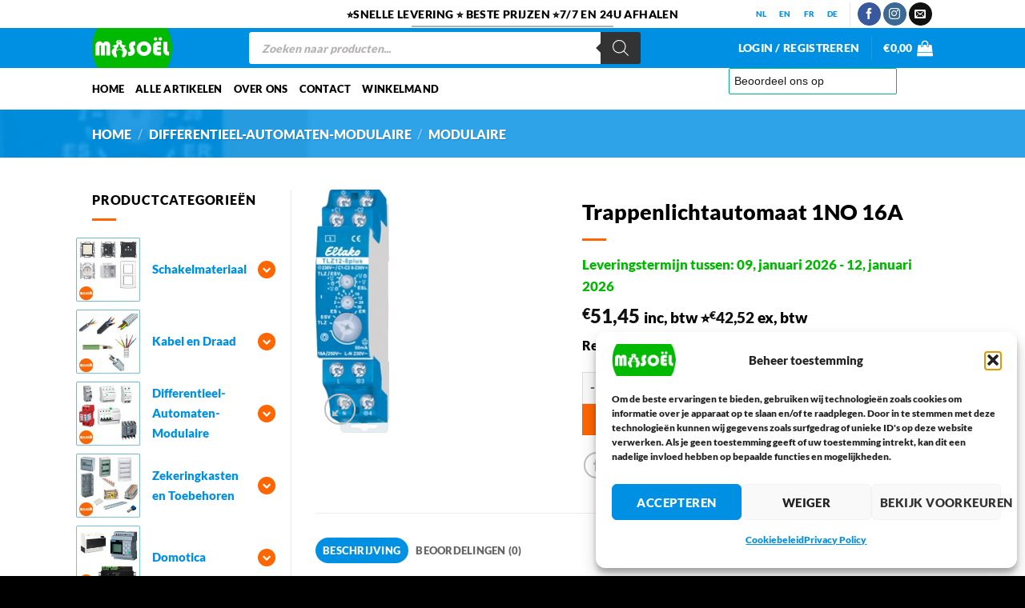

--- FILE ---
content_type: text/html
request_url: https://cdn.trustindex.io/widgets/9a/9aaecc23620718734e964bee34a/content.html
body_size: 14364
content:
<div class=" ti-widget " data-layout-id="105" data-layout-category="slider" data-set-id="light-background" data-pid="9aaecc23620718734e964bee34a" data-language="nl" data-close-locale="Dichtbij" data-rich-snippet="cbb87f227154gf49" data-review-target-width="300" data-css-version="2" data-review-text-mode="readmore" data-reply-by-locale="Antwoord van eigenaar" data-only-rating-locale="Deze gebruiker heeft alleen een beoordeling achtergelaten." data-pager-autoplay-timeout="6" > <script class="ti-ai-summary" type="application/ld+json">{"@context":"http://schema.org","summary":{"title":"Samenvatting van de recensie","comment":"Gebaseerd op 107 recensies","images":["https:\/\/lh3.googleusercontent.com\/a-\/ALV-UjWmEjOUz_o0MiRYaP0oK_xR27D6MdjUDot2XKRcITyLwhU-aB8V=s120-c-rp-mo-ba3-br100","https:\/\/lh3.googleusercontent.com\/a\/ACg8ocLegjVKQEkbARbHJz-pqaMTTHl_Wpomg4jmj283CrVGddU3GA=s120-c-rp-mo-ba2-br100","https:\/\/lh3.googleusercontent.com\/a\/ACg8ocL0zR1RG80mamLNC56X0IP7Ellvh6sjNxXgtdLOpQp4v8xZjg=s120-c-rp-mo-br100"],"imageLimit":3,"text":"<ul class=\"ti-summary-list\"><li>Snelle levering en concurrerende prijzen<\/li><li>Topkwaliteit producten en goede service<\/li><li>Klanten vertrouwen en herhalen hun aankopen<\/li><\/ul>"}}</script> <div class="ti-widget-container ti-col-3"> <div class="ti-reviews-container"> <div class="ti-controls"> <div class="ti-next" aria-label="Volgende recensie" role="button" tabindex="0"></div> <div class="ti-prev" aria-label="Vorige recensie" role="button" tabindex="0"></div> </div> <div class="ti-reviews-container-wrapper"> <div class="ti-review-item source-Google ti-image-layout-thumbnail" data-id="7479071ed55315fbd8e9c466a7c7d807" > <div class="ti-inner"> <div class="ti-review-header"> <div class="ti-platform-icon ti-with-tooltip"> <span class="ti-tooltip">Geplaatst op Google</span> <img src="https://cdn.trustindex.io/assets/platform/Google/icon.svg" alt="Google" width="20" height="20" loading="lazy" /> </div> <div class="ti-profile-img"> <img src="https://lh3.googleusercontent.com/a-/ALV-UjWmEjOUz_o0MiRYaP0oK_xR27D6MdjUDot2XKRcITyLwhU-aB8V=w40-h40-c-rp-mo-ba3-br100" srcset="https://lh3.googleusercontent.com/a-/ALV-UjWmEjOUz_o0MiRYaP0oK_xR27D6MdjUDot2XKRcITyLwhU-aB8V=w80-h80-c-rp-mo-ba3-br100 2x" alt="Bart De Kegel (MrBlue) profile picture" loading="lazy" /> </div> <div class="ti-profile-details"> <div class="ti-name"> Bart De Kegel (MrBlue) </div> <div class="ti-date">3 Januari 2026</div> </div> </div> <span class="ti-stars"><img class="ti-star f" src="https://cdn.trustindex.io/assets/platform/Google/star/f.svg" alt="Google" width="17" height="17" loading="lazy" /><img class="ti-star f" src="https://cdn.trustindex.io/assets/platform/Google/star/f.svg" alt="Google" width="17" height="17" loading="lazy" /><img class="ti-star f" src="https://cdn.trustindex.io/assets/platform/Google/star/f.svg" alt="Google" width="17" height="17" loading="lazy" /><img class="ti-star f" src="https://cdn.trustindex.io/assets/platform/Google/star/f.svg" alt="Google" width="17" height="17" loading="lazy" /><img class="ti-star f" src="https://cdn.trustindex.io/assets/platform/Google/star/f.svg" alt="Google" width="17" height="17" loading="lazy" /><span class="ti-verified-review ti-verified-platform ti-color-blue"><span class="ti-verified-tooltip">Trustindex verifieert dat de oorspronkelijke bron van de recensie Google is.</span></span></span> <div class="ti-review-text-container ti-review-content">Goede prijzen en de afhaalservice werkt heel gemakkelijk.<br /><br /><strong class="ti-reply-by-owner-title">Antwoord van eigenaar</strong><br />Bedankt Bart, fijn om te horen dat onze prijzen en afhaalservice goed bevallen! We blijven ons best doen om het zo makkelijk en voordelig mogelijk te maken.</div> <span class="ti-read-more" data-container=".ti-review-content" data-collapse-text="Verbergen" data-open-text="Lees verder" ></span> </div> </div> <div class="ti-review-item source-Google ti-image-layout-thumbnail" data-id="7273408bc3bfee59d2f674a81fa3a1ea" > <div class="ti-inner"> <div class="ti-review-header"> <div class="ti-platform-icon ti-with-tooltip"> <span class="ti-tooltip">Geplaatst op Google</span> <img src="https://cdn.trustindex.io/assets/platform/Google/icon.svg" alt="Google" width="20" height="20" loading="lazy" /> </div> <div class="ti-profile-img"> <img src="https://lh3.googleusercontent.com/a/ACg8ocLegjVKQEkbARbHJz-pqaMTTHl_Wpomg4jmj283CrVGddU3GA=w40-h40-c-rp-mo-ba2-br100" srcset="https://lh3.googleusercontent.com/a/ACg8ocLegjVKQEkbARbHJz-pqaMTTHl_Wpomg4jmj283CrVGddU3GA=w80-h80-c-rp-mo-ba2-br100 2x" alt="Stefan Zafirov profile picture" loading="lazy" /> </div> <div class="ti-profile-details"> <div class="ti-name"> Stefan Zafirov </div> <div class="ti-date">2 Januari 2026</div> </div> </div> <span class="ti-stars"><img class="ti-star f" src="https://cdn.trustindex.io/assets/platform/Google/star/f.svg" alt="Google" width="17" height="17" loading="lazy" /><img class="ti-star f" src="https://cdn.trustindex.io/assets/platform/Google/star/f.svg" alt="Google" width="17" height="17" loading="lazy" /><img class="ti-star f" src="https://cdn.trustindex.io/assets/platform/Google/star/f.svg" alt="Google" width="17" height="17" loading="lazy" /><img class="ti-star f" src="https://cdn.trustindex.io/assets/platform/Google/star/f.svg" alt="Google" width="17" height="17" loading="lazy" /><img class="ti-star f" src="https://cdn.trustindex.io/assets/platform/Google/star/f.svg" alt="Google" width="17" height="17" loading="lazy" /><span class="ti-verified-review ti-verified-platform ti-color-blue"><span class="ti-verified-tooltip">Trustindex verifieert dat de oorspronkelijke bron van de recensie Google is.</span></span></span> <div class="ti-review-text-container ti-review-content">perfecte winkel<br /><br /><strong class="ti-reply-by-owner-title">Antwoord van eigenaar</strong><br />Bedankt, Stefan! Wat fijn om te horen dat je tevreden bent met onze winkel. We staan altijd voor je klaar!</div> <span class="ti-read-more" data-container=".ti-review-content" data-collapse-text="Verbergen" data-open-text="Lees verder" ></span> </div> </div> <div class="ti-review-item source-Google ti-image-layout-thumbnail" data-id="8414bc70e184413f4b362f089af65859" > <div class="ti-inner"> <div class="ti-review-header"> <div class="ti-platform-icon ti-with-tooltip"> <span class="ti-tooltip">Geplaatst op Google</span> <img src="https://cdn.trustindex.io/assets/platform/Google/icon.svg" alt="Google" width="20" height="20" loading="lazy" /> </div> <div class="ti-profile-img"> <img src="https://lh3.googleusercontent.com/a/ACg8ocL0zR1RG80mamLNC56X0IP7Ellvh6sjNxXgtdLOpQp4v8xZjg=w40-h40-c-rp-mo-br100" srcset="https://lh3.googleusercontent.com/a/ACg8ocL0zR1RG80mamLNC56X0IP7Ellvh6sjNxXgtdLOpQp4v8xZjg=w80-h80-c-rp-mo-br100 2x" alt="Claude Pennequin profile picture" loading="lazy" /> </div> <div class="ti-profile-details"> <div class="ti-name"> Claude Pennequin </div> <div class="ti-date">2 Januari 2026</div> </div> </div> <span class="ti-stars"><img class="ti-star f" src="https://cdn.trustindex.io/assets/platform/Google/star/f.svg" alt="Google" width="17" height="17" loading="lazy" /><img class="ti-star f" src="https://cdn.trustindex.io/assets/platform/Google/star/f.svg" alt="Google" width="17" height="17" loading="lazy" /><img class="ti-star f" src="https://cdn.trustindex.io/assets/platform/Google/star/f.svg" alt="Google" width="17" height="17" loading="lazy" /><img class="ti-star f" src="https://cdn.trustindex.io/assets/platform/Google/star/f.svg" alt="Google" width="17" height="17" loading="lazy" /><img class="ti-star e" src="https://cdn.trustindex.io/assets/platform/Google/star/e.svg" alt="Google" width="17" height="17" loading="lazy" /><span class="ti-verified-review ti-verified-platform ti-color-blue"><span class="ti-verified-tooltip">Trustindex verifieert dat de oorspronkelijke bron van de recensie Google is.</span></span></span> <div class="ti-review-text-container ti-review-content">Matériel arrivé très rapidement. Seul problème pour nous francophone, c'est la difficulté d'avoir l'ensemble des textes en français. Le néerlandais revient toujours.<br /><br /><strong class="ti-reply-by-owner-title">Antwoord van eigenaar</strong><br />Merci Claude pour votre retour ! Nous prenons note de votre remarque et travaillons à améliorer l'expérience pour nos clients francophones. Votre satisfaction est importante pour nous.</div> <span class="ti-read-more" data-container=".ti-review-content" data-collapse-text="Verbergen" data-open-text="Lees verder" ></span> </div> </div> <div class="ti-review-item source-Google ti-image-layout-thumbnail" data-id="ac82cb7cf841a5d17c3f54b7f981461f" > <div class="ti-inner"> <div class="ti-review-header"> <div class="ti-platform-icon ti-with-tooltip"> <span class="ti-tooltip">Geplaatst op Google</span> <img src="https://cdn.trustindex.io/assets/platform/Google/icon.svg" alt="Google" width="20" height="20" loading="lazy" /> </div> <div class="ti-profile-img"> <img src="https://lh3.googleusercontent.com/a/ACg8ocJaXr2EmXqAJUZX8IMAsEQfi3sTv6i7TuF7A6Z19Xad87uSjQ=w40-h40-c-rp-mo-br100" srcset="https://lh3.googleusercontent.com/a/ACg8ocJaXr2EmXqAJUZX8IMAsEQfi3sTv6i7TuF7A6Z19Xad87uSjQ=w80-h80-c-rp-mo-br100 2x" alt="Myriam Laureys profile picture" loading="lazy" /> </div> <div class="ti-profile-details"> <div class="ti-name"> Myriam Laureys </div> <div class="ti-date">16 December 2025</div> </div> </div> <span class="ti-stars"><img class="ti-star f" src="https://cdn.trustindex.io/assets/platform/Google/star/f.svg" alt="Google" width="17" height="17" loading="lazy" /><img class="ti-star f" src="https://cdn.trustindex.io/assets/platform/Google/star/f.svg" alt="Google" width="17" height="17" loading="lazy" /><img class="ti-star f" src="https://cdn.trustindex.io/assets/platform/Google/star/f.svg" alt="Google" width="17" height="17" loading="lazy" /><img class="ti-star f" src="https://cdn.trustindex.io/assets/platform/Google/star/f.svg" alt="Google" width="17" height="17" loading="lazy" /><img class="ti-star f" src="https://cdn.trustindex.io/assets/platform/Google/star/f.svg" alt="Google" width="17" height="17" loading="lazy" /><span class="ti-verified-review ti-verified-platform ti-color-blue"><span class="ti-verified-tooltip">Trustindex verifieert dat de oorspronkelijke bron van de recensie Google is.</span></span></span> <div class="ti-review-text-container ti-review-content">Correcte levering! Ook duidelijke info waar op te halen!<br /><br /><strong class="ti-reply-by-owner-title">Antwoord van eigenaar</strong><br />Bedankt, Myriam! Fijn om te horen dat de levering en informatie naar wens waren. We hopen je snel weer van dienst te mogen zijn!</div> <span class="ti-read-more" data-container=".ti-review-content" data-collapse-text="Verbergen" data-open-text="Lees verder" ></span> </div> </div> <div class="ti-review-item source-Google ti-image-layout-thumbnail" data-id="29a8e7c67a33bc6c49902aaf1e7ddb5c" > <div class="ti-inner"> <div class="ti-review-header"> <div class="ti-platform-icon ti-with-tooltip"> <span class="ti-tooltip">Geplaatst op Google</span> <img src="https://cdn.trustindex.io/assets/platform/Google/icon.svg" alt="Google" width="20" height="20" loading="lazy" /> </div> <div class="ti-profile-img"> <img src="https://lh3.googleusercontent.com/a-/ALV-UjXb_dk3S4hgMakRfsw8Q_0p91qMy7BhVymCLD6lac3Dl8FWhqTX=w40-h40-c-rp-mo-br100" srcset="https://lh3.googleusercontent.com/a-/ALV-UjXb_dk3S4hgMakRfsw8Q_0p91qMy7BhVymCLD6lac3Dl8FWhqTX=w80-h80-c-rp-mo-br100 2x" alt="R. Jacobs profile picture" loading="lazy" /> </div> <div class="ti-profile-details"> <div class="ti-name"> R. Jacobs </div> <div class="ti-date">28 November 2025</div> </div> </div> <span class="ti-stars"><img class="ti-star f" src="https://cdn.trustindex.io/assets/platform/Google/star/f.svg" alt="Google" width="17" height="17" loading="lazy" /><img class="ti-star f" src="https://cdn.trustindex.io/assets/platform/Google/star/f.svg" alt="Google" width="17" height="17" loading="lazy" /><img class="ti-star f" src="https://cdn.trustindex.io/assets/platform/Google/star/f.svg" alt="Google" width="17" height="17" loading="lazy" /><img class="ti-star f" src="https://cdn.trustindex.io/assets/platform/Google/star/f.svg" alt="Google" width="17" height="17" loading="lazy" /><img class="ti-star e" src="https://cdn.trustindex.io/assets/platform/Google/star/e.svg" alt="Google" width="17" height="17" loading="lazy" /><span class="ti-verified-review ti-verified-platform ti-color-blue"><span class="ti-verified-tooltip">Trustindex verifieert dat de oorspronkelijke bron van de recensie Google is.</span></span></span> <div class="ti-review-text-container ti-review-content">Alles goed afgehandeld. Maar kwam deels door transport niet tijdig bij mij aan. 1 bestelling met verschillende artikelen kwam in 3 keer aan. Niet moeilijk dat het druk is en dat de koerierdiensten het moeilijk hebben. 1 bestelling zou 1 pakket en dus ook 1 rit moeten zijn. Tijd en geld bespaart. Na een telefoontje deden ze bij Masoël al het mogelijke om me toch zo goed mogelijk te helpen en de achter gebleven spullen te traceren.  Voor de mensen van Masoël een dikke duim.<br /><br /><strong class="ti-reply-by-owner-title">Antwoord van eigenaar</strong><br />Bedankt, R. Jacobs! Fijn om te horen dat alles soepel en snel verlopen is. We hopen je snel weer van dienst te mogen zijn!</div> <span class="ti-read-more" data-container=".ti-review-content" data-collapse-text="Verbergen" data-open-text="Lees verder" ></span> </div> </div> <div class="ti-review-item source-Google ti-image-layout-thumbnail" data-id="0ad7ee09b5b96b6c280013f7176b44bd" > <div class="ti-inner"> <div class="ti-review-header"> <div class="ti-platform-icon ti-with-tooltip"> <span class="ti-tooltip">Geplaatst op Google</span> <img src="https://cdn.trustindex.io/assets/platform/Google/icon.svg" alt="Google" width="20" height="20" loading="lazy" /> </div> <div class="ti-profile-img"> <img src="https://lh3.googleusercontent.com/a/ACg8ocLJrb6-cyz4uodh0IMSWV8KUt0uq5ArHnLJRH7rZuM_JN5P7g=w40-h40-c-rp-mo-br100" srcset="https://lh3.googleusercontent.com/a/ACg8ocLJrb6-cyz4uodh0IMSWV8KUt0uq5ArHnLJRH7rZuM_JN5P7g=w80-h80-c-rp-mo-br100 2x" alt="ulrik de wever profile picture" loading="lazy" /> </div> <div class="ti-profile-details"> <div class="ti-name"> ulrik de wever </div> <div class="ti-date">25 November 2025</div> </div> </div> <span class="ti-stars"><img class="ti-star f" src="https://cdn.trustindex.io/assets/platform/Google/star/f.svg" alt="Google" width="17" height="17" loading="lazy" /><img class="ti-star f" src="https://cdn.trustindex.io/assets/platform/Google/star/f.svg" alt="Google" width="17" height="17" loading="lazy" /><img class="ti-star f" src="https://cdn.trustindex.io/assets/platform/Google/star/f.svg" alt="Google" width="17" height="17" loading="lazy" /><img class="ti-star f" src="https://cdn.trustindex.io/assets/platform/Google/star/f.svg" alt="Google" width="17" height="17" loading="lazy" /><img class="ti-star f" src="https://cdn.trustindex.io/assets/platform/Google/star/f.svg" alt="Google" width="17" height="17" loading="lazy" /><span class="ti-verified-review ti-verified-platform ti-color-blue"><span class="ti-verified-tooltip">Trustindex verifieert dat de oorspronkelijke bron van de recensie Google is.</span></span></span> <div class="ti-review-text-container ti-review-content">Al tweemaal besteld en paketje ontvangen zoals afgesproken. TOP<br /><br /><strong class="ti-reply-by-owner-title">Antwoord van eigenaar</strong><br />Bedankt Ulrik, fijn om te horen dat alles naar verwachting is verlopen! We kijken ernaar uit om je weer van dienst te zijn.</div> <span class="ti-read-more" data-container=".ti-review-content" data-collapse-text="Verbergen" data-open-text="Lees verder" ></span> </div> </div> <div class="ti-review-item source-Google ti-image-layout-thumbnail" data-id="c5bba3676a078b190cc33a9c776727c8" > <div class="ti-inner"> <div class="ti-review-header"> <div class="ti-platform-icon ti-with-tooltip"> <span class="ti-tooltip">Geplaatst op Google</span> <img src="https://cdn.trustindex.io/assets/platform/Google/icon.svg" alt="Google" width="20" height="20" loading="lazy" /> </div> <div class="ti-profile-img"> <img src="https://lh3.googleusercontent.com/a-/ALV-UjUdeREJR0l-20lqwq6gkBmHhXojHhcU3-0NNw8-3V7HLRE_SA8W=w40-h40-c-rp-mo-br100" srcset="https://lh3.googleusercontent.com/a-/ALV-UjUdeREJR0l-20lqwq6gkBmHhXojHhcU3-0NNw8-3V7HLRE_SA8W=w80-h80-c-rp-mo-br100 2x" alt="Ilian De Staelen profile picture" loading="lazy" /> </div> <div class="ti-profile-details"> <div class="ti-name"> Ilian De Staelen </div> <div class="ti-date">3 November 2025</div> </div> </div> <span class="ti-stars"><img class="ti-star f" src="https://cdn.trustindex.io/assets/platform/Google/star/f.svg" alt="Google" width="17" height="17" loading="lazy" /><img class="ti-star f" src="https://cdn.trustindex.io/assets/platform/Google/star/f.svg" alt="Google" width="17" height="17" loading="lazy" /><img class="ti-star f" src="https://cdn.trustindex.io/assets/platform/Google/star/f.svg" alt="Google" width="17" height="17" loading="lazy" /><img class="ti-star f" src="https://cdn.trustindex.io/assets/platform/Google/star/f.svg" alt="Google" width="17" height="17" loading="lazy" /><img class="ti-star f" src="https://cdn.trustindex.io/assets/platform/Google/star/f.svg" alt="Google" width="17" height="17" loading="lazy" /><span class="ti-verified-review ti-verified-platform ti-color-blue"><span class="ti-verified-tooltip">Trustindex verifieert dat de oorspronkelijke bron van de recensie Google is.</span></span></span> <div class="ti-review-text-container ti-review-content">Zeer gemakkelijk om op te halen in hun opslag, zeker voor iemand wiens werkuren samenlopen met de openingsuren van de gemiddelde winkel. Qua prijs ook zeer scherp. Alom een aanrader.<br /><br /><strong class="ti-reply-by-owner-title">Antwoord van eigenaar</strong><br />Bedankt, Ilian, voor je mooie woorden! Fijn om te horen dat onze opslag en prijzen goed bevallen. We blijven ons best doen om het voor iedereen zo makkelijk mogelijk te maken.</div> <span class="ti-read-more" data-container=".ti-review-content" data-collapse-text="Verbergen" data-open-text="Lees verder" ></span> </div> </div> <div class="ti-review-item source-Google ti-image-layout-thumbnail" data-id="89df7f5b3803d0d66fc7acb3b775c191" > <div class="ti-inner"> <div class="ti-review-header"> <div class="ti-platform-icon ti-with-tooltip"> <span class="ti-tooltip">Geplaatst op Google</span> <img src="https://cdn.trustindex.io/assets/platform/Google/icon.svg" alt="Google" width="20" height="20" loading="lazy" /> </div> <div class="ti-profile-img"> <img src="https://lh3.googleusercontent.com/a-/ALV-UjVOHT5Nvf0hzaZo8welFChWsEWZ61n_bGn7EWtYXK3yyNdWXdgU=w40-h40-c-rp-mo-br100" srcset="https://lh3.googleusercontent.com/a-/ALV-UjVOHT5Nvf0hzaZo8welFChWsEWZ61n_bGn7EWtYXK3yyNdWXdgU=w80-h80-c-rp-mo-br100 2x" alt="Antoine Petrucci profile picture" loading="lazy" /> </div> <div class="ti-profile-details"> <div class="ti-name"> Antoine Petrucci </div> <div class="ti-date">20 Oktober 2025</div> </div> </div> <span class="ti-stars"><img class="ti-star f" src="https://cdn.trustindex.io/assets/platform/Google/star/f.svg" alt="Google" width="17" height="17" loading="lazy" /><img class="ti-star f" src="https://cdn.trustindex.io/assets/platform/Google/star/f.svg" alt="Google" width="17" height="17" loading="lazy" /><img class="ti-star f" src="https://cdn.trustindex.io/assets/platform/Google/star/f.svg" alt="Google" width="17" height="17" loading="lazy" /><img class="ti-star f" src="https://cdn.trustindex.io/assets/platform/Google/star/f.svg" alt="Google" width="17" height="17" loading="lazy" /><img class="ti-star f" src="https://cdn.trustindex.io/assets/platform/Google/star/f.svg" alt="Google" width="17" height="17" loading="lazy" /><span class="ti-verified-review ti-verified-platform ti-color-blue"><span class="ti-verified-tooltip">Trustindex verifieert dat de oorspronkelijke bron van de recensie Google is.</span></span></span> <div class="ti-review-text-container ti-review-content">Bonne rapidité de la livraison.
Bonne qualité de l'emballage.<br /><br /><strong class="ti-reply-by-owner-title">Antwoord van eigenaar</strong><br />Merci Antoine pour votre retour ! Nous sommes ravis que la livraison rapide et l'emballage soigné vous aient satisfait. 😊 N'hésitez pas à revenir vers nous pour d'autres commandes !</div> <span class="ti-read-more" data-container=".ti-review-content" data-collapse-text="Verbergen" data-open-text="Lees verder" ></span> </div> </div> <div class="ti-review-item source-Google ti-image-layout-thumbnail" data-id="ea6f05e690ce4bfb9019a91600328feb" > <div class="ti-inner"> <div class="ti-review-header"> <div class="ti-platform-icon ti-with-tooltip"> <span class="ti-tooltip">Geplaatst op Google</span> <img src="https://cdn.trustindex.io/assets/platform/Google/icon.svg" alt="Google" width="20" height="20" loading="lazy" /> </div> <div class="ti-profile-img"> <img src="https://lh3.googleusercontent.com/a/ACg8ocItBdwRlkiAYm5W1Zjt2GNKWAXD2FAlW3lcZiOAZXIGqNsvwg=w40-h40-c-rp-mo-ba3-br100" srcset="https://lh3.googleusercontent.com/a/ACg8ocItBdwRlkiAYm5W1Zjt2GNKWAXD2FAlW3lcZiOAZXIGqNsvwg=w80-h80-c-rp-mo-ba3-br100 2x" alt="JJA Dba profile picture" loading="lazy" /> </div> <div class="ti-profile-details"> <div class="ti-name"> JJA Dba </div> <div class="ti-date">19 Oktober 2025</div> </div> </div> <span class="ti-stars"><img class="ti-star f" src="https://cdn.trustindex.io/assets/platform/Google/star/f.svg" alt="Google" width="17" height="17" loading="lazy" /><img class="ti-star f" src="https://cdn.trustindex.io/assets/platform/Google/star/f.svg" alt="Google" width="17" height="17" loading="lazy" /><img class="ti-star f" src="https://cdn.trustindex.io/assets/platform/Google/star/f.svg" alt="Google" width="17" height="17" loading="lazy" /><img class="ti-star f" src="https://cdn.trustindex.io/assets/platform/Google/star/f.svg" alt="Google" width="17" height="17" loading="lazy" /><img class="ti-star f" src="https://cdn.trustindex.io/assets/platform/Google/star/f.svg" alt="Google" width="17" height="17" loading="lazy" /><span class="ti-verified-review ti-verified-platform ti-color-blue"><span class="ti-verified-tooltip">Trustindex verifieert dat de oorspronkelijke bron van de recensie Google is.</span></span></span> <div class="ti-review-text-container ti-review-content">Zeer tevreden over mijn bestelling. Alles snel en correct<br /><br /><strong class="ti-reply-by-owner-title">Antwoord van eigenaar</strong><br />Bedankt JJA voor je positieve reactie! Fijn om te horen dat alles snel en correct is verlopen. We hopen je in de toekomst weer te mogen helpen!</div> <span class="ti-read-more" data-container=".ti-review-content" data-collapse-text="Verbergen" data-open-text="Lees verder" ></span> </div> </div> <div class="ti-review-item source-Google ti-image-layout-thumbnail" data-id="2919be15bee47029de52cd261e34da65" > <div class="ti-inner"> <div class="ti-review-header"> <div class="ti-platform-icon ti-with-tooltip"> <span class="ti-tooltip">Geplaatst op Google</span> <img src="https://cdn.trustindex.io/assets/platform/Google/icon.svg" alt="Google" width="20" height="20" loading="lazy" /> </div> <div class="ti-profile-img"> <img src="https://lh3.googleusercontent.com/a-/ALV-UjUVmmzJvakUQwdioFU8DnfalSkjyK5GLi1RBCeuhyW57ZRakMY=w40-h40-c-rp-mo-br100" srcset="https://lh3.googleusercontent.com/a-/ALV-UjUVmmzJvakUQwdioFU8DnfalSkjyK5GLi1RBCeuhyW57ZRakMY=w80-h80-c-rp-mo-br100 2x" alt="VDB Roger profile picture" loading="lazy" /> </div> <div class="ti-profile-details"> <div class="ti-name"> VDB Roger </div> <div class="ti-date">18 Oktober 2025</div> </div> </div> <span class="ti-stars"><img class="ti-star f" src="https://cdn.trustindex.io/assets/platform/Google/star/f.svg" alt="Google" width="17" height="17" loading="lazy" /><img class="ti-star f" src="https://cdn.trustindex.io/assets/platform/Google/star/f.svg" alt="Google" width="17" height="17" loading="lazy" /><img class="ti-star f" src="https://cdn.trustindex.io/assets/platform/Google/star/f.svg" alt="Google" width="17" height="17" loading="lazy" /><img class="ti-star f" src="https://cdn.trustindex.io/assets/platform/Google/star/f.svg" alt="Google" width="17" height="17" loading="lazy" /><img class="ti-star f" src="https://cdn.trustindex.io/assets/platform/Google/star/f.svg" alt="Google" width="17" height="17" loading="lazy" /><span class="ti-verified-review ti-verified-platform ti-color-blue"><span class="ti-verified-tooltip">Trustindex verifieert dat de oorspronkelijke bron van de recensie Google is.</span></span></span> <div class="ti-review-text-container ti-review-content">Heel snel en met zorg geleverd beter kan niet profieciat doe zo verder<br /><br /><strong class="ti-reply-by-owner-title">Antwoord van eigenaar</strong><br />Bedankt Roger voor je mooie woorden! Fijn om te horen dat je tevreden bent met onze snelle en zorgvuldige service. We blijven ons best doen om dit niveau vast te houden!</div> <span class="ti-read-more" data-container=".ti-review-content" data-collapse-text="Verbergen" data-open-text="Lees verder" ></span> </div> </div> <div class="ti-review-item source-Google ti-image-layout-thumbnail" data-id="7e866ea158da4516abe3efe122fb3d76" > <div class="ti-inner"> <div class="ti-review-header"> <div class="ti-platform-icon ti-with-tooltip"> <span class="ti-tooltip">Geplaatst op Google</span> <img src="https://cdn.trustindex.io/assets/platform/Google/icon.svg" alt="Google" width="20" height="20" loading="lazy" /> </div> <div class="ti-profile-img"> <img src="https://lh3.googleusercontent.com/a/ACg8ocKpuz1SzgIcKtz2I8XSibZXdOou6vVa1rkxk4wSck6pCYzCrg=w40-h40-c-rp-mo-br100" srcset="https://lh3.googleusercontent.com/a/ACg8ocKpuz1SzgIcKtz2I8XSibZXdOou6vVa1rkxk4wSck6pCYzCrg=w80-h80-c-rp-mo-br100 2x" alt="Dominique Louis profile picture" loading="lazy" /> </div> <div class="ti-profile-details"> <div class="ti-name"> Dominique Louis </div> <div class="ti-date">12 Oktober 2025</div> </div> </div> <span class="ti-stars"><img class="ti-star f" src="https://cdn.trustindex.io/assets/platform/Google/star/f.svg" alt="Google" width="17" height="17" loading="lazy" /><img class="ti-star f" src="https://cdn.trustindex.io/assets/platform/Google/star/f.svg" alt="Google" width="17" height="17" loading="lazy" /><img class="ti-star f" src="https://cdn.trustindex.io/assets/platform/Google/star/f.svg" alt="Google" width="17" height="17" loading="lazy" /><img class="ti-star f" src="https://cdn.trustindex.io/assets/platform/Google/star/f.svg" alt="Google" width="17" height="17" loading="lazy" /><img class="ti-star f" src="https://cdn.trustindex.io/assets/platform/Google/star/f.svg" alt="Google" width="17" height="17" loading="lazy" /><span class="ti-verified-review ti-verified-platform ti-color-blue"><span class="ti-verified-tooltip">Trustindex verifieert dat de oorspronkelijke bron van de recensie Google is.</span></span></span> <div class="ti-review-text-container ti-review-content">Très sérieux et matériel confirme à mes attentes.
Merci à l’équipe pour le suivi professionnel<br /><br /><strong class="ti-reply-by-owner-title">Antwoord van eigenaar</strong><br />Merci Dominique pour votre retour positif ! Nous sommes ravis que le matériel réponde à vos attentes. Votre satisfaction est notre priorité, et vos encouragements nous motivent à continuer sur cette voie.</div> <span class="ti-read-more" data-container=".ti-review-content" data-collapse-text="Verbergen" data-open-text="Lees verder" ></span> </div> </div> <div class="ti-review-item source-Google ti-image-layout-thumbnail" data-id="ac6f7e2c8653d6e315c593ac07743fa0" > <div class="ti-inner"> <div class="ti-review-header"> <div class="ti-platform-icon ti-with-tooltip"> <span class="ti-tooltip">Geplaatst op Google</span> <img src="https://cdn.trustindex.io/assets/platform/Google/icon.svg" alt="Google" width="20" height="20" loading="lazy" /> </div> <div class="ti-profile-img"> <img src="https://lh3.googleusercontent.com/a/ACg8ocJ6QaNnuBeO_xZFWj5KVjzEZtiziMpkl-0jS1DWSKI0O-WknQ=w40-h40-c-rp-mo-br100" srcset="https://lh3.googleusercontent.com/a/ACg8ocJ6QaNnuBeO_xZFWj5KVjzEZtiziMpkl-0jS1DWSKI0O-WknQ=w80-h80-c-rp-mo-br100 2x" alt="Maurice Luciene profile picture" loading="lazy" /> </div> <div class="ti-profile-details"> <div class="ti-name"> Maurice Luciene </div> <div class="ti-date">7 Oktober 2025</div> </div> </div> <span class="ti-stars"><img class="ti-star f" src="https://cdn.trustindex.io/assets/platform/Google/star/f.svg" alt="Google" width="17" height="17" loading="lazy" /><img class="ti-star f" src="https://cdn.trustindex.io/assets/platform/Google/star/f.svg" alt="Google" width="17" height="17" loading="lazy" /><img class="ti-star f" src="https://cdn.trustindex.io/assets/platform/Google/star/f.svg" alt="Google" width="17" height="17" loading="lazy" /><img class="ti-star f" src="https://cdn.trustindex.io/assets/platform/Google/star/f.svg" alt="Google" width="17" height="17" loading="lazy" /><img class="ti-star f" src="https://cdn.trustindex.io/assets/platform/Google/star/f.svg" alt="Google" width="17" height="17" loading="lazy" /><span class="ti-verified-review ti-verified-platform ti-color-blue"><span class="ti-verified-tooltip">Trustindex verifieert dat de oorspronkelijke bron van de recensie Google is.</span></span></span> <div class="ti-review-text-container ti-review-content">Makelijke site om te bestellen en goede materialen en snel geleverd dank u<br /><br /><strong class="ti-reply-by-owner-title">Antwoord van eigenaar</strong><br />Bedankt voor je positieve feedback, Maurice! Fijn om te horen dat je tevreden bent met onze service en producten. We hopen je snel weer van dienst te mogen zijn!</div> <span class="ti-read-more" data-container=".ti-review-content" data-collapse-text="Verbergen" data-open-text="Lees verder" ></span> </div> </div> <div class="ti-review-item source-Google ti-image-layout-thumbnail" data-id="f5595c2d486e93421f5fa870dd4d8d93" > <div class="ti-inner"> <div class="ti-review-header"> <div class="ti-platform-icon ti-with-tooltip"> <span class="ti-tooltip">Geplaatst op Google</span> <img src="https://cdn.trustindex.io/assets/platform/Google/icon.svg" alt="Google" width="20" height="20" loading="lazy" /> </div> <div class="ti-profile-img"> <img src="https://lh3.googleusercontent.com/a/ACg8ocL_a7CpoKXLGeF6SYI1dPmFpD4XxjtMT-ZDgZH-WZZcH4_GBg=w40-h40-c-rp-mo-br100" srcset="https://lh3.googleusercontent.com/a/ACg8ocL_a7CpoKXLGeF6SYI1dPmFpD4XxjtMT-ZDgZH-WZZcH4_GBg=w80-h80-c-rp-mo-br100 2x" alt="Luc Vanseer profile picture" loading="lazy" /> </div> <div class="ti-profile-details"> <div class="ti-name"> Luc Vanseer </div> <div class="ti-date">28 September 2025</div> </div> </div> <span class="ti-stars"><img class="ti-star f" src="https://cdn.trustindex.io/assets/platform/Google/star/f.svg" alt="Google" width="17" height="17" loading="lazy" /><img class="ti-star f" src="https://cdn.trustindex.io/assets/platform/Google/star/f.svg" alt="Google" width="17" height="17" loading="lazy" /><img class="ti-star f" src="https://cdn.trustindex.io/assets/platform/Google/star/f.svg" alt="Google" width="17" height="17" loading="lazy" /><img class="ti-star f" src="https://cdn.trustindex.io/assets/platform/Google/star/f.svg" alt="Google" width="17" height="17" loading="lazy" /><img class="ti-star f" src="https://cdn.trustindex.io/assets/platform/Google/star/f.svg" alt="Google" width="17" height="17" loading="lazy" /><span class="ti-verified-review ti-verified-platform ti-color-blue"><span class="ti-verified-tooltip">Trustindex verifieert dat de oorspronkelijke bron van de recensie Google is.</span></span></span> <div class="ti-review-text-container ti-review-content">Snelle service zeer tevreden.<br /><br /><strong class="ti-reply-by-owner-title">Antwoord van eigenaar</strong><br />Bedankt Luc, fijn om te horen dat je tevreden bent met onze service!</div> <span class="ti-read-more" data-container=".ti-review-content" data-collapse-text="Verbergen" data-open-text="Lees verder" ></span> </div> </div> <div class="ti-review-item source-Google ti-image-layout-thumbnail" data-id="645328af17c796446a93df81c5e022b0" > <div class="ti-inner"> <div class="ti-review-header"> <div class="ti-platform-icon ti-with-tooltip"> <span class="ti-tooltip">Geplaatst op Google</span> <img src="https://cdn.trustindex.io/assets/platform/Google/icon.svg" alt="Google" width="20" height="20" loading="lazy" /> </div> <div class="ti-profile-img"> <img src="https://lh3.googleusercontent.com/a/ACg8ocL357CUdWQ1eWVy_hKDu1Nmi5CrD2DfN-PKB7kWQ9-O-aNA=w40-h40-c-rp-mo-br100" srcset="https://lh3.googleusercontent.com/a/ACg8ocL357CUdWQ1eWVy_hKDu1Nmi5CrD2DfN-PKB7kWQ9-O-aNA=w80-h80-c-rp-mo-br100 2x" alt="Asmae Madani profile picture" loading="lazy" /> </div> <div class="ti-profile-details"> <div class="ti-name"> Asmae Madani </div> <div class="ti-date">21 September 2025</div> </div> </div> <span class="ti-stars"><img class="ti-star f" src="https://cdn.trustindex.io/assets/platform/Google/star/f.svg" alt="Google" width="17" height="17" loading="lazy" /><img class="ti-star f" src="https://cdn.trustindex.io/assets/platform/Google/star/f.svg" alt="Google" width="17" height="17" loading="lazy" /><img class="ti-star f" src="https://cdn.trustindex.io/assets/platform/Google/star/f.svg" alt="Google" width="17" height="17" loading="lazy" /><img class="ti-star f" src="https://cdn.trustindex.io/assets/platform/Google/star/f.svg" alt="Google" width="17" height="17" loading="lazy" /><img class="ti-star f" src="https://cdn.trustindex.io/assets/platform/Google/star/f.svg" alt="Google" width="17" height="17" loading="lazy" /><span class="ti-verified-review ti-verified-platform ti-color-blue"><span class="ti-verified-tooltip">Trustindex verifieert dat de oorspronkelijke bron van de recensie Google is.</span></span></span> <div class="ti-review-text-container ti-review-content">Livraison rapide et l'article est super merci<br /><br /><strong class="ti-reply-by-owner-title">Antwoord van eigenaar</strong><br />Merci beaucoup Asmae pour ce retour positif ! Nous sommes ravis que l'article vous plaise et que la livraison ait été rapide. À très bientôt !</div> <span class="ti-read-more" data-container=".ti-review-content" data-collapse-text="Verbergen" data-open-text="Lees verder" ></span> </div> </div> <div class="ti-review-item source-Google ti-image-layout-thumbnail" data-id="b510d829d32af5d4ac9c952437c55798" > <div class="ti-inner"> <div class="ti-review-header"> <div class="ti-platform-icon ti-with-tooltip"> <span class="ti-tooltip">Geplaatst op Google</span> <img src="https://cdn.trustindex.io/assets/platform/Google/icon.svg" alt="Google" width="20" height="20" loading="lazy" /> </div> <div class="ti-profile-img"> <img src="https://lh3.googleusercontent.com/a-/ALV-UjXp1_QXJv0X87ch2Y3eo911VykagEtKVNhxYg1fp2-3NG-qybI6=w40-h40-c-rp-mo-br100" srcset="https://lh3.googleusercontent.com/a-/ALV-UjXp1_QXJv0X87ch2Y3eo911VykagEtKVNhxYg1fp2-3NG-qybI6=w80-h80-c-rp-mo-br100 2x" alt="Lucky Vds profile picture" loading="lazy" /> </div> <div class="ti-profile-details"> <div class="ti-name"> Lucky Vds </div> <div class="ti-date">21 September 2025</div> </div> </div> <span class="ti-stars"><img class="ti-star f" src="https://cdn.trustindex.io/assets/platform/Google/star/f.svg" alt="Google" width="17" height="17" loading="lazy" /><img class="ti-star f" src="https://cdn.trustindex.io/assets/platform/Google/star/f.svg" alt="Google" width="17" height="17" loading="lazy" /><img class="ti-star f" src="https://cdn.trustindex.io/assets/platform/Google/star/f.svg" alt="Google" width="17" height="17" loading="lazy" /><img class="ti-star f" src="https://cdn.trustindex.io/assets/platform/Google/star/f.svg" alt="Google" width="17" height="17" loading="lazy" /><img class="ti-star f" src="https://cdn.trustindex.io/assets/platform/Google/star/f.svg" alt="Google" width="17" height="17" loading="lazy" /><span class="ti-verified-review ti-verified-platform ti-color-blue"><span class="ti-verified-tooltip">Trustindex verifieert dat de oorspronkelijke bron van de recensie Google is.</span></span></span> <div class="ti-review-text-container ti-review-content">Besteld en iets vergeten bij de bestelling, een mail gestuurd en alles perfect geleverd de dag erna.<br /><br /><strong class="ti-reply-by-owner-title">Antwoord van eigenaar</strong><br />Bedankt, Lucky! Fijn om te horen dat alles naar tevredenheid is verlopen. We staan altijd klaar om te helpen bij aanpassingen of vragen.</div> <span class="ti-read-more" data-container=".ti-review-content" data-collapse-text="Verbergen" data-open-text="Lees verder" ></span> </div> </div> <div class="ti-review-item source-Google ti-image-layout-thumbnail" data-id="58a1b8e4813125aaa25deb073c8c19ab" > <div class="ti-inner"> <div class="ti-review-header"> <div class="ti-platform-icon ti-with-tooltip"> <span class="ti-tooltip">Geplaatst op Google</span> <img src="https://cdn.trustindex.io/assets/platform/Google/icon.svg" alt="Google" width="20" height="20" loading="lazy" /> </div> <div class="ti-profile-img"> <img src="https://lh3.googleusercontent.com/a/ACg8ocI8CAtdKE2zBaShpZ2ycAsIaGNFlsCOTd4AVqVfQ0i-yUxlhw=w40-h40-c-rp-mo-br100" srcset="https://lh3.googleusercontent.com/a/ACg8ocI8CAtdKE2zBaShpZ2ycAsIaGNFlsCOTd4AVqVfQ0i-yUxlhw=w80-h80-c-rp-mo-br100 2x" alt="Johan Van Hoof profile picture" loading="lazy" /> </div> <div class="ti-profile-details"> <div class="ti-name"> Johan Van Hoof </div> <div class="ti-date">11 Augustus 2025</div> </div> </div> <span class="ti-stars"><img class="ti-star f" src="https://cdn.trustindex.io/assets/platform/Google/star/f.svg" alt="Google" width="17" height="17" loading="lazy" /><img class="ti-star f" src="https://cdn.trustindex.io/assets/platform/Google/star/f.svg" alt="Google" width="17" height="17" loading="lazy" /><img class="ti-star f" src="https://cdn.trustindex.io/assets/platform/Google/star/f.svg" alt="Google" width="17" height="17" loading="lazy" /><img class="ti-star f" src="https://cdn.trustindex.io/assets/platform/Google/star/f.svg" alt="Google" width="17" height="17" loading="lazy" /><img class="ti-star f" src="https://cdn.trustindex.io/assets/platform/Google/star/f.svg" alt="Google" width="17" height="17" loading="lazy" /><span class="ti-verified-review ti-verified-platform ti-color-blue"><span class="ti-verified-tooltip">Trustindex verifieert dat de oorspronkelijke bron van de recensie Google is.</span></span></span> <div class="ti-review-text-container ti-review-content">topservice en goeie prijs!<br /><br /><strong class="ti-reply-by-owner-title">Antwoord van eigenaar</strong><br />Dank u wel! Uw tevredenheid is onze grootste beloning.</div> <span class="ti-read-more" data-container=".ti-review-content" data-collapse-text="Verbergen" data-open-text="Lees verder" ></span> </div> </div> <div class="ti-review-item source-Google ti-image-layout-thumbnail" data-id="9e70cd85a6aa33de0df9ef7701ddb6ec" > <div class="ti-inner"> <div class="ti-review-header"> <div class="ti-platform-icon ti-with-tooltip"> <span class="ti-tooltip">Geplaatst op Google</span> <img src="https://cdn.trustindex.io/assets/platform/Google/icon.svg" alt="Google" width="20" height="20" loading="lazy" /> </div> <div class="ti-profile-img"> <img src="https://lh3.googleusercontent.com/a/ACg8ocKFXQonVpZry-t6pGhBMOM6k2Ycq1WyON7lXVuND8wBYHy_QQ=w40-h40-c-rp-mo-br100" srcset="https://lh3.googleusercontent.com/a/ACg8ocKFXQonVpZry-t6pGhBMOM6k2Ycq1WyON7lXVuND8wBYHy_QQ=w80-h80-c-rp-mo-br100 2x" alt="gondry eric profile picture" loading="lazy" /> </div> <div class="ti-profile-details"> <div class="ti-name"> gondry eric </div> <div class="ti-date">9 Augustus 2025</div> </div> </div> <span class="ti-stars"><img class="ti-star f" src="https://cdn.trustindex.io/assets/platform/Google/star/f.svg" alt="Google" width="17" height="17" loading="lazy" /><img class="ti-star f" src="https://cdn.trustindex.io/assets/platform/Google/star/f.svg" alt="Google" width="17" height="17" loading="lazy" /><img class="ti-star f" src="https://cdn.trustindex.io/assets/platform/Google/star/f.svg" alt="Google" width="17" height="17" loading="lazy" /><img class="ti-star f" src="https://cdn.trustindex.io/assets/platform/Google/star/f.svg" alt="Google" width="17" height="17" loading="lazy" /><img class="ti-star f" src="https://cdn.trustindex.io/assets/platform/Google/star/f.svg" alt="Google" width="17" height="17" loading="lazy" /><span class="ti-verified-review ti-verified-platform ti-color-blue"><span class="ti-verified-tooltip">Trustindex verifieert dat de oorspronkelijke bron van de recensie Google is.</span></span></span> <div class="ti-review-text-container ti-review-content">prix compétitif envoi rapide  mais site uniquement en neerlandais<br /><br /><strong class="ti-reply-by-owner-title">Antwoord van eigenaar</strong><br />Merci beaucoup pour votre message ! 😊
Notre site est également disponible en français — vous pouvez changer la langue en cliquant sur les options de langue en haut de la page.
Nous proposons des prix compétitifs et un envoi rapide pour tous nos produits.

N’hésitez pas à nous contacter si vous avez la moindre question !</div> <span class="ti-read-more" data-container=".ti-review-content" data-collapse-text="Verbergen" data-open-text="Lees verder" ></span> </div> </div> <div class="ti-review-item source-Google ti-image-layout-thumbnail" data-id="0bb9ed7596da767a9f4dec7d5b7dcfd9" > <div class="ti-inner"> <div class="ti-review-header"> <div class="ti-platform-icon ti-with-tooltip"> <span class="ti-tooltip">Geplaatst op Google</span> <img src="https://cdn.trustindex.io/assets/platform/Google/icon.svg" alt="Google" width="20" height="20" loading="lazy" /> </div> <div class="ti-profile-img"> <img src="https://lh3.googleusercontent.com/a/ACg8ocJLEAZjhgRmaMYxeTLHhDQLtI0m1eNh1no3fQctUKJ3TLnRfg=w40-h40-c-rp-mo-br100" srcset="https://lh3.googleusercontent.com/a/ACg8ocJLEAZjhgRmaMYxeTLHhDQLtI0m1eNh1no3fQctUKJ3TLnRfg=w80-h80-c-rp-mo-br100 2x" alt="Luke Skywalker profile picture" loading="lazy" /> </div> <div class="ti-profile-details"> <div class="ti-name"> Luke Skywalker </div> <div class="ti-date">18 Juli 2025</div> </div> </div> <span class="ti-stars"><img class="ti-star f" src="https://cdn.trustindex.io/assets/platform/Google/star/f.svg" alt="Google" width="17" height="17" loading="lazy" /><img class="ti-star f" src="https://cdn.trustindex.io/assets/platform/Google/star/f.svg" alt="Google" width="17" height="17" loading="lazy" /><img class="ti-star f" src="https://cdn.trustindex.io/assets/platform/Google/star/f.svg" alt="Google" width="17" height="17" loading="lazy" /><img class="ti-star f" src="https://cdn.trustindex.io/assets/platform/Google/star/f.svg" alt="Google" width="17" height="17" loading="lazy" /><img class="ti-star f" src="https://cdn.trustindex.io/assets/platform/Google/star/f.svg" alt="Google" width="17" height="17" loading="lazy" /><span class="ti-verified-review ti-verified-platform ti-color-blue"><span class="ti-verified-tooltip">Trustindex verifieert dat de oorspronkelijke bron van de recensie Google is.</span></span></span> <div class="ti-review-text-container ti-review-content">Gemaakte afspraken volledig ingelost.<br /><br /><strong class="ti-reply-by-owner-title">Antwoord van eigenaar</strong><br />Bedankt, Luke! Wat fijn om te horen dat alles naar verwachting is verlopen. We hopen je in de toekomst weer van dienst te mogen zijn.</div> <span class="ti-read-more" data-container=".ti-review-content" data-collapse-text="Verbergen" data-open-text="Lees verder" ></span> </div> </div> <div class="ti-review-item source-Google ti-image-layout-thumbnail" data-id="29702d323ab74ece7a25aceca5afdabe" > <div class="ti-inner"> <div class="ti-review-header"> <div class="ti-platform-icon ti-with-tooltip"> <span class="ti-tooltip">Geplaatst op Google</span> <img src="https://cdn.trustindex.io/assets/platform/Google/icon.svg" alt="Google" width="20" height="20" loading="lazy" /> </div> <div class="ti-profile-img"> <img src="https://lh3.googleusercontent.com/a/ACg8ocIX2LGnkTCqrrprUhrciBdV4HwslHPJME7MSC7EUf31ilMIgA=w40-h40-c-rp-mo-br100" srcset="https://lh3.googleusercontent.com/a/ACg8ocIX2LGnkTCqrrprUhrciBdV4HwslHPJME7MSC7EUf31ilMIgA=w80-h80-c-rp-mo-br100 2x" alt="Erik Schuermans profile picture" loading="lazy" /> </div> <div class="ti-profile-details"> <div class="ti-name"> Erik Schuermans </div> <div class="ti-date">15 Juli 2025</div> </div> </div> <span class="ti-stars"><img class="ti-star f" src="https://cdn.trustindex.io/assets/platform/Google/star/f.svg" alt="Google" width="17" height="17" loading="lazy" /><img class="ti-star f" src="https://cdn.trustindex.io/assets/platform/Google/star/f.svg" alt="Google" width="17" height="17" loading="lazy" /><img class="ti-star f" src="https://cdn.trustindex.io/assets/platform/Google/star/f.svg" alt="Google" width="17" height="17" loading="lazy" /><img class="ti-star f" src="https://cdn.trustindex.io/assets/platform/Google/star/f.svg" alt="Google" width="17" height="17" loading="lazy" /><img class="ti-star f" src="https://cdn.trustindex.io/assets/platform/Google/star/f.svg" alt="Google" width="17" height="17" loading="lazy" /><span class="ti-verified-review ti-verified-platform ti-color-blue"><span class="ti-verified-tooltip">Trustindex verifieert dat de oorspronkelijke bron van de recensie Google is.</span></span></span> <div class="ti-review-text-container ti-review-content">Door afwezigheid op de leveringsdatum werd onze bestelling nog die avond ervoor geleverd.Topservice .Topteam.<br /><br /><strong class="ti-reply-by-owner-title">Antwoord van eigenaar</strong><br />Bedankt, Erik! Wat fijn om te horen dat alles naar tevredenheid is verlopen. We waarderen je vriendelijke woorden en blijven ons best doen om dit niveau van service te behouden!</div> <span class="ti-read-more" data-container=".ti-review-content" data-collapse-text="Verbergen" data-open-text="Lees verder" ></span> </div> </div> <div class="ti-review-item source-Google ti-image-layout-thumbnail" data-id="29ee0d2178c577aea32138ec0beef6fa" > <div class="ti-inner"> <div class="ti-review-header"> <div class="ti-platform-icon ti-with-tooltip"> <span class="ti-tooltip">Geplaatst op Google</span> <img src="https://cdn.trustindex.io/assets/platform/Google/icon.svg" alt="Google" width="20" height="20" loading="lazy" /> </div> <div class="ti-profile-img"> <img src="https://lh3.googleusercontent.com/a/ACg8ocKSX8RX3rymRfaq2o3ZeF1diI0ADzWpRVwwugUsHJultbqWYJo=w40-h40-c-rp-mo-br100" srcset="https://lh3.googleusercontent.com/a/ACg8ocKSX8RX3rymRfaq2o3ZeF1diI0ADzWpRVwwugUsHJultbqWYJo=w80-h80-c-rp-mo-br100 2x" alt="LUC DESSART profile picture" loading="lazy" /> </div> <div class="ti-profile-details"> <div class="ti-name"> LUC DESSART </div> <div class="ti-date">13 Juli 2025</div> </div> </div> <span class="ti-stars"><img class="ti-star f" src="https://cdn.trustindex.io/assets/platform/Google/star/f.svg" alt="Google" width="17" height="17" loading="lazy" /><img class="ti-star f" src="https://cdn.trustindex.io/assets/platform/Google/star/f.svg" alt="Google" width="17" height="17" loading="lazy" /><img class="ti-star f" src="https://cdn.trustindex.io/assets/platform/Google/star/f.svg" alt="Google" width="17" height="17" loading="lazy" /><img class="ti-star f" src="https://cdn.trustindex.io/assets/platform/Google/star/f.svg" alt="Google" width="17" height="17" loading="lazy" /><img class="ti-star f" src="https://cdn.trustindex.io/assets/platform/Google/star/f.svg" alt="Google" width="17" height="17" loading="lazy" /><span class="ti-verified-review ti-verified-platform ti-color-blue"><span class="ti-verified-tooltip">Trustindex verifieert dat de oorspronkelijke bron van de recensie Google is.</span></span></span> <div class="ti-review-text-container ti-review-content">Bon service, bon prix<br /><br /><strong class="ti-reply-by-owner-title">Antwoord van eigenaar</strong><br />Merci beaucoup Luc pour votre retour ! Nous sommes ravis que nos services et prix vous satisfassent. À bientôt !</div> <span class="ti-read-more" data-container=".ti-review-content" data-collapse-text="Verbergen" data-open-text="Lees verder" ></span> </div> </div> <div class="ti-review-item source-Google ti-image-layout-thumbnail" data-id="87bdd0e8e71bbb69ca1843889b847cf0" > <div class="ti-inner"> <div class="ti-review-header"> <div class="ti-platform-icon ti-with-tooltip"> <span class="ti-tooltip">Geplaatst op Google</span> <img src="https://cdn.trustindex.io/assets/platform/Google/icon.svg" alt="Google" width="20" height="20" loading="lazy" /> </div> <div class="ti-profile-img"> <img src="https://lh3.googleusercontent.com/a/ACg8ocJbpIpylWxzWX1xafsG1wfQn-EG3kZFC58ILXTRoBMkBQYjhA=w40-h40-c-rp-mo-br100" srcset="https://lh3.googleusercontent.com/a/ACg8ocJbpIpylWxzWX1xafsG1wfQn-EG3kZFC58ILXTRoBMkBQYjhA=w80-h80-c-rp-mo-br100 2x" alt="Ibrahim El Kaddouri profile picture" loading="lazy" /> </div> <div class="ti-profile-details"> <div class="ti-name"> Ibrahim El Kaddouri </div> <div class="ti-date">8 Juli 2025</div> </div> </div> <span class="ti-stars"><img class="ti-star f" src="https://cdn.trustindex.io/assets/platform/Google/star/f.svg" alt="Google" width="17" height="17" loading="lazy" /><img class="ti-star f" src="https://cdn.trustindex.io/assets/platform/Google/star/f.svg" alt="Google" width="17" height="17" loading="lazy" /><img class="ti-star f" src="https://cdn.trustindex.io/assets/platform/Google/star/f.svg" alt="Google" width="17" height="17" loading="lazy" /><img class="ti-star f" src="https://cdn.trustindex.io/assets/platform/Google/star/f.svg" alt="Google" width="17" height="17" loading="lazy" /><img class="ti-star f" src="https://cdn.trustindex.io/assets/platform/Google/star/f.svg" alt="Google" width="17" height="17" loading="lazy" /><span class="ti-verified-review ti-verified-platform ti-color-blue"><span class="ti-verified-tooltip">Trustindex verifieert dat de oorspronkelijke bron van de recensie Google is.</span></span></span> <div class="ti-review-text-container ti-review-content">Steeds correct mijn bestellingen ontvangen.
Website is fantastisch. Echt een aanrader.<br /><br /><strong class="ti-reply-by-owner-title">Antwoord van eigenaar</strong><br />Bedankt voor je mooie woorden, Ibrahim! Fijn om te horen dat de bestellingen altijd correct aankomen en dat je de website geweldig vindt. We blijven ons best doen om je tevreden te houden!</div> <span class="ti-read-more" data-container=".ti-review-content" data-collapse-text="Verbergen" data-open-text="Lees verder" ></span> </div> </div> <div class="ti-review-item source-Google ti-image-layout-thumbnail" data-id="469b5322405f319b834bfdb16ef90ba6" > <div class="ti-inner"> <div class="ti-review-header"> <div class="ti-platform-icon ti-with-tooltip"> <span class="ti-tooltip">Geplaatst op Google</span> <img src="https://cdn.trustindex.io/assets/platform/Google/icon.svg" alt="Google" width="20" height="20" loading="lazy" /> </div> <div class="ti-profile-img"> <img src="https://lh3.googleusercontent.com/a/ACg8ocKFMjouESWXNINU8IRUt6Dej1Bw0BQVW_XwNG5wzM6eXisa7w=w40-h40-c-rp-mo-br100" srcset="https://lh3.googleusercontent.com/a/ACg8ocKFMjouESWXNINU8IRUt6Dej1Bw0BQVW_XwNG5wzM6eXisa7w=w80-h80-c-rp-mo-br100 2x" alt="Edwin T profile picture" loading="lazy" /> </div> <div class="ti-profile-details"> <div class="ti-name"> Edwin T </div> <div class="ti-date">5 Juli 2025</div> </div> </div> <span class="ti-stars"><img class="ti-star f" src="https://cdn.trustindex.io/assets/platform/Google/star/f.svg" alt="Google" width="17" height="17" loading="lazy" /><img class="ti-star f" src="https://cdn.trustindex.io/assets/platform/Google/star/f.svg" alt="Google" width="17" height="17" loading="lazy" /><img class="ti-star f" src="https://cdn.trustindex.io/assets/platform/Google/star/f.svg" alt="Google" width="17" height="17" loading="lazy" /><img class="ti-star f" src="https://cdn.trustindex.io/assets/platform/Google/star/f.svg" alt="Google" width="17" height="17" loading="lazy" /><img class="ti-star e" src="https://cdn.trustindex.io/assets/platform/Google/star/e.svg" alt="Google" width="17" height="17" loading="lazy" /><span class="ti-verified-review ti-verified-platform ti-color-blue"><span class="ti-verified-tooltip">Trustindex verifieert dat de oorspronkelijke bron van de recensie Google is.</span></span></span> <div class="ti-review-text-container ti-review-content">Zeer vlotte en correcte levering<br /><br /><strong class="ti-reply-by-owner-title">Antwoord van eigenaar</strong><br />Bedankt Edwin, fijn om te horen dat de levering naar wens was! We blijven ons inzetten voor een snelle en correcte service.</div> <span class="ti-read-more" data-container=".ti-review-content" data-collapse-text="Verbergen" data-open-text="Lees verder" ></span> </div> </div> <div class="ti-review-item source-Google ti-image-layout-thumbnail" data-id="c90cffbd43ec313eeaa9792e4968e7d6" > <div class="ti-inner"> <div class="ti-review-header"> <div class="ti-platform-icon ti-with-tooltip"> <span class="ti-tooltip">Geplaatst op Google</span> <img src="https://cdn.trustindex.io/assets/platform/Google/icon.svg" alt="Google" width="20" height="20" loading="lazy" /> </div> <div class="ti-profile-img"> <img src="https://lh3.googleusercontent.com/a-/ALV-UjWZ1_y3TXNaWmvgbbHwCY780O4al8snHoAfbJvQZeSv7OtIufUD=w40-h40-c-rp-mo-br100" srcset="https://lh3.googleusercontent.com/a-/ALV-UjWZ1_y3TXNaWmvgbbHwCY780O4al8snHoAfbJvQZeSv7OtIufUD=w80-h80-c-rp-mo-br100 2x" alt="Marc Degraeve profile picture" loading="lazy" /> </div> <div class="ti-profile-details"> <div class="ti-name"> Marc Degraeve </div> <div class="ti-date">28 Juni 2025</div> </div> </div> <span class="ti-stars"><img class="ti-star f" src="https://cdn.trustindex.io/assets/platform/Google/star/f.svg" alt="Google" width="17" height="17" loading="lazy" /><img class="ti-star f" src="https://cdn.trustindex.io/assets/platform/Google/star/f.svg" alt="Google" width="17" height="17" loading="lazy" /><img class="ti-star f" src="https://cdn.trustindex.io/assets/platform/Google/star/f.svg" alt="Google" width="17" height="17" loading="lazy" /><img class="ti-star f" src="https://cdn.trustindex.io/assets/platform/Google/star/f.svg" alt="Google" width="17" height="17" loading="lazy" /><img class="ti-star e" src="https://cdn.trustindex.io/assets/platform/Google/star/e.svg" alt="Google" width="17" height="17" loading="lazy" /><span class="ti-verified-review ti-verified-platform ti-color-blue"><span class="ti-verified-tooltip">Trustindex verifieert dat de oorspronkelijke bron van de recensie Google is.</span></span></span> <div class="ti-review-text-container ti-review-content">Makkelijk af te halen<br /><br /><strong class="ti-reply-by-owner-title">Antwoord van eigenaar</strong><br />Bedankt voor uw positieve reactie! We zijn blij dat u tevreden bent met onze service.</div> <span class="ti-read-more" data-container=".ti-review-content" data-collapse-text="Verbergen" data-open-text="Lees verder" ></span> </div> </div> <div class="ti-review-item source-Google ti-image-layout-thumbnail" data-id="a01fd355132ff11bba08ce24b93f1874" > <div class="ti-inner"> <div class="ti-review-header"> <div class="ti-platform-icon ti-with-tooltip"> <span class="ti-tooltip">Geplaatst op Google</span> <img src="https://cdn.trustindex.io/assets/platform/Google/icon.svg" alt="Google" width="20" height="20" loading="lazy" /> </div> <div class="ti-profile-img"> <img src="https://lh3.googleusercontent.com/a/ACg8ocJs6qa1bO73ACdWX-8vesC48nYAAHFpDAyYeJIx88y8e6kXAw=w40-h40-c-rp-mo-br100" srcset="https://lh3.googleusercontent.com/a/ACg8ocJs6qa1bO73ACdWX-8vesC48nYAAHFpDAyYeJIx88y8e6kXAw=w80-h80-c-rp-mo-br100 2x" alt="Luc A. Van Breda profile picture" loading="lazy" /> </div> <div class="ti-profile-details"> <div class="ti-name"> Luc A. Van Breda </div> <div class="ti-date">25 Juni 2025</div> </div> </div> <span class="ti-stars"><img class="ti-star f" src="https://cdn.trustindex.io/assets/platform/Google/star/f.svg" alt="Google" width="17" height="17" loading="lazy" /><img class="ti-star f" src="https://cdn.trustindex.io/assets/platform/Google/star/f.svg" alt="Google" width="17" height="17" loading="lazy" /><img class="ti-star f" src="https://cdn.trustindex.io/assets/platform/Google/star/f.svg" alt="Google" width="17" height="17" loading="lazy" /><img class="ti-star f" src="https://cdn.trustindex.io/assets/platform/Google/star/f.svg" alt="Google" width="17" height="17" loading="lazy" /><img class="ti-star f" src="https://cdn.trustindex.io/assets/platform/Google/star/f.svg" alt="Google" width="17" height="17" loading="lazy" /><span class="ti-verified-review ti-verified-platform ti-color-blue"><span class="ti-verified-tooltip">Trustindex verifieert dat de oorspronkelijke bron van de recensie Google is.</span></span></span> <div class="ti-review-text-container ti-review-content">Schakelaar voor garagepoort besteld. Niet in stock waardoor ik een telefoontje kreeg van hun administratie. Ik had gekozen om het onderdeel af te halen op hun adres omdat ik die dag in de omgeving moest zijn. Dat ging dus niet. Uiteindelijk werd de schakelaar op hun kosten naar mijn thuisadres verzonden. Prima service dus.<br /><br /><strong class="ti-reply-by-owner-title">Antwoord van eigenaar</strong><br />Bedankt voor je positieve feedback, Luc! Fijn om te horen dat je tevreden bent met onze service en dat alles naar wens is verlopen. We staan altijd klaar om te helpen.</div> <span class="ti-read-more" data-container=".ti-review-content" data-collapse-text="Verbergen" data-open-text="Lees verder" ></span> </div> </div> <div class="ti-review-item source-Google ti-image-layout-thumbnail" data-id="2fd91f2ca84e25440e94f119db0f3b53" > <div class="ti-inner"> <div class="ti-review-header"> <div class="ti-platform-icon ti-with-tooltip"> <span class="ti-tooltip">Geplaatst op Google</span> <img src="https://cdn.trustindex.io/assets/platform/Google/icon.svg" alt="Google" width="20" height="20" loading="lazy" /> </div> <div class="ti-profile-img"> <img src="https://lh3.googleusercontent.com/a-/ALV-UjWS1Xa_ntlG5NrNGIAWoQAaIbM-pmCD_odbQ4ofFpUkRlZq5uQ=w40-h40-c-rp-mo-ba2-br100" srcset="https://lh3.googleusercontent.com/a-/ALV-UjWS1Xa_ntlG5NrNGIAWoQAaIbM-pmCD_odbQ4ofFpUkRlZq5uQ=w80-h80-c-rp-mo-ba2-br100 2x" alt="Sven Sunaert profile picture" loading="lazy" /> </div> <div class="ti-profile-details"> <div class="ti-name"> Sven Sunaert </div> <div class="ti-date">19 Juni 2025</div> </div> </div> <span class="ti-stars"><img class="ti-star f" src="https://cdn.trustindex.io/assets/platform/Google/star/f.svg" alt="Google" width="17" height="17" loading="lazy" /><img class="ti-star f" src="https://cdn.trustindex.io/assets/platform/Google/star/f.svg" alt="Google" width="17" height="17" loading="lazy" /><img class="ti-star f" src="https://cdn.trustindex.io/assets/platform/Google/star/f.svg" alt="Google" width="17" height="17" loading="lazy" /><img class="ti-star f" src="https://cdn.trustindex.io/assets/platform/Google/star/f.svg" alt="Google" width="17" height="17" loading="lazy" /><img class="ti-star f" src="https://cdn.trustindex.io/assets/platform/Google/star/f.svg" alt="Google" width="17" height="17" loading="lazy" /><span class="ti-verified-review ti-verified-platform ti-color-blue"><span class="ti-verified-tooltip">Trustindex verifieert dat de oorspronkelijke bron van de recensie Google is.</span></span></span> <div class="ti-review-text-container ti-review-content">Prima ervaring met Masoël. Eerlijke prijzen en vriendelijke mensen. Als ik iets nodig heb koop ik hier zeker weer !<br /><br /><strong class="ti-reply-by-owner-title">Antwoord van eigenaar</strong><br />Dank je wel, Sven! Wat fijn om te horen dat je zo tevreden bent met onze service en prijzen. We staan altijd voor je klaar en hopen je snel weer te zien!</div> <span class="ti-read-more" data-container=".ti-review-content" data-collapse-text="Verbergen" data-open-text="Lees verder" ></span> </div> </div> <div class="ti-review-item source-Google ti-image-layout-thumbnail" data-id="f64a83eeb37964c2bffc10a1140b012e" > <div class="ti-inner"> <div class="ti-review-header"> <div class="ti-platform-icon ti-with-tooltip"> <span class="ti-tooltip">Geplaatst op Google</span> <img src="https://cdn.trustindex.io/assets/platform/Google/icon.svg" alt="Google" width="20" height="20" loading="lazy" /> </div> <div class="ti-profile-img"> <img src="https://lh3.googleusercontent.com/a-/ALV-UjWBMulB1toXmBoVzIre33dqJxI7y213dlyN_iKhW3SPeV_QqT-n=w40-h40-c-rp-mo-br100" srcset="https://lh3.googleusercontent.com/a-/ALV-UjWBMulB1toXmBoVzIre33dqJxI7y213dlyN_iKhW3SPeV_QqT-n=w80-h80-c-rp-mo-br100 2x" alt="Samoth Anda profile picture" loading="lazy" /> </div> <div class="ti-profile-details"> <div class="ti-name"> Samoth Anda </div> <div class="ti-date">15 Juni 2025</div> </div> </div> <span class="ti-stars"><img class="ti-star f" src="https://cdn.trustindex.io/assets/platform/Google/star/f.svg" alt="Google" width="17" height="17" loading="lazy" /><img class="ti-star f" src="https://cdn.trustindex.io/assets/platform/Google/star/f.svg" alt="Google" width="17" height="17" loading="lazy" /><img class="ti-star f" src="https://cdn.trustindex.io/assets/platform/Google/star/f.svg" alt="Google" width="17" height="17" loading="lazy" /><img class="ti-star f" src="https://cdn.trustindex.io/assets/platform/Google/star/f.svg" alt="Google" width="17" height="17" loading="lazy" /><img class="ti-star f" src="https://cdn.trustindex.io/assets/platform/Google/star/f.svg" alt="Google" width="17" height="17" loading="lazy" /><span class="ti-verified-review ti-verified-platform ti-color-blue"><span class="ti-verified-tooltip">Trustindex verifieert dat de oorspronkelijke bron van de recensie Google is.</span></span></span> <div class="ti-review-text-container ti-review-content">Snelle service, duidelijke instructies voor afhaling alsook mooi verpakt. Aanrader als je snel iets nodig hebt<br /><br /><strong class="ti-reply-by-owner-title">Antwoord van eigenaar</strong><br />Bedankt, Samoth! Fijn om te horen dat je tevreden bent met onze snelle service en duidelijke instructies. Hopelijk kunnen we je in de toekomst weer van dienst zijn!</div> <span class="ti-read-more" data-container=".ti-review-content" data-collapse-text="Verbergen" data-open-text="Lees verder" ></span> </div> </div> <div class="ti-review-item source-Google ti-image-layout-thumbnail" data-id="8c143ac6ec40879b6e78ddf4b1727642" > <div class="ti-inner"> <div class="ti-review-header"> <div class="ti-platform-icon ti-with-tooltip"> <span class="ti-tooltip">Geplaatst op Google</span> <img src="https://cdn.trustindex.io/assets/platform/Google/icon.svg" alt="Google" width="20" height="20" loading="lazy" /> </div> <div class="ti-profile-img"> <img src="https://lh3.googleusercontent.com/a-/ALV-UjU7o6ZJgSxDymFLgl1eVcvc9eRuKojJHNhQbqojEqn7yN3jZWR6=w40-h40-c-rp-mo-ba2-br100" srcset="https://lh3.googleusercontent.com/a-/ALV-UjU7o6ZJgSxDymFLgl1eVcvc9eRuKojJHNhQbqojEqn7yN3jZWR6=w80-h80-c-rp-mo-ba2-br100 2x" alt="Veronique Schiettecat profile picture" loading="lazy" /> </div> <div class="ti-profile-details"> <div class="ti-name"> Veronique Schiettecat </div> <div class="ti-date">14 Juni 2025</div> </div> </div> <span class="ti-stars"><img class="ti-star f" src="https://cdn.trustindex.io/assets/platform/Google/star/f.svg" alt="Google" width="17" height="17" loading="lazy" /><img class="ti-star f" src="https://cdn.trustindex.io/assets/platform/Google/star/f.svg" alt="Google" width="17" height="17" loading="lazy" /><img class="ti-star f" src="https://cdn.trustindex.io/assets/platform/Google/star/f.svg" alt="Google" width="17" height="17" loading="lazy" /><img class="ti-star f" src="https://cdn.trustindex.io/assets/platform/Google/star/f.svg" alt="Google" width="17" height="17" loading="lazy" /><img class="ti-star f" src="https://cdn.trustindex.io/assets/platform/Google/star/f.svg" alt="Google" width="17" height="17" loading="lazy" /><span class="ti-verified-review ti-verified-platform ti-color-blue"><span class="ti-verified-tooltip">Trustindex verifieert dat de oorspronkelijke bron van de recensie Google is.</span></span></span> <div class="ti-review-text-container ti-review-content">Snelle beschikbaarheid, makkelijk met kluis<br /><br /><strong class="ti-reply-by-owner-title">Antwoord van eigenaar</strong><br />Bedankt, Veronique! Fijn om te horen dat de snelle beschikbaarheid en het gebruiksgemak van de kluis goed bevielen. Hopelijk kunnen we je in de toekomst weer van dienst zijn!</div> <span class="ti-read-more" data-container=".ti-review-content" data-collapse-text="Verbergen" data-open-text="Lees verder" ></span> </div> </div> <div class="ti-review-item source-Google ti-image-layout-thumbnail" data-id="395e3420ffa9aac01fa2522d8385b180" > <div class="ti-inner"> <div class="ti-review-header"> <div class="ti-platform-icon ti-with-tooltip"> <span class="ti-tooltip">Geplaatst op Google</span> <img src="https://cdn.trustindex.io/assets/platform/Google/icon.svg" alt="Google" width="20" height="20" loading="lazy" /> </div> <div class="ti-profile-img"> <img src="https://lh3.googleusercontent.com/a/ACg8ocLC9O8dZLSSkKZeQmtGQp6x0KiT0icQQEjTxNf_fkBS1pc-Gw=w40-h40-c-rp-mo-br100" srcset="https://lh3.googleusercontent.com/a/ACg8ocLC9O8dZLSSkKZeQmtGQp6x0KiT0icQQEjTxNf_fkBS1pc-Gw=w80-h80-c-rp-mo-br100 2x" alt="Jan Coelen profile picture" loading="lazy" /> </div> <div class="ti-profile-details"> <div class="ti-name"> Jan Coelen </div> <div class="ti-date">7 Juni 2025</div> </div> </div> <span class="ti-stars"><img class="ti-star f" src="https://cdn.trustindex.io/assets/platform/Google/star/f.svg" alt="Google" width="17" height="17" loading="lazy" /><img class="ti-star f" src="https://cdn.trustindex.io/assets/platform/Google/star/f.svg" alt="Google" width="17" height="17" loading="lazy" /><img class="ti-star f" src="https://cdn.trustindex.io/assets/platform/Google/star/f.svg" alt="Google" width="17" height="17" loading="lazy" /><img class="ti-star f" src="https://cdn.trustindex.io/assets/platform/Google/star/f.svg" alt="Google" width="17" height="17" loading="lazy" /><img class="ti-star f" src="https://cdn.trustindex.io/assets/platform/Google/star/f.svg" alt="Google" width="17" height="17" loading="lazy" /><span class="ti-verified-review ti-verified-platform ti-color-blue"><span class="ti-verified-tooltip">Trustindex verifieert dat de oorspronkelijke bron van de recensie Google is.</span></span></span> <div class="ti-review-text-container ti-review-content">Super snel geleverd<br /><br /><strong class="ti-reply-by-owner-title">Antwoord van eigenaar</strong><br />Bedankt voor je positieve reactie, Jan! Fijn om te horen dat de levering snel is verlopen. We staan altijd klaar om je weer van dienst te zijn!</div> <span class="ti-read-more" data-container=".ti-review-content" data-collapse-text="Verbergen" data-open-text="Lees verder" ></span> </div> </div> <div class="ti-review-item source-Google ti-image-layout-thumbnail" data-id="4689e12407596177241524b0cd80f6a0" > <div class="ti-inner"> <div class="ti-review-header"> <div class="ti-platform-icon ti-with-tooltip"> <span class="ti-tooltip">Geplaatst op Google</span> <img src="https://cdn.trustindex.io/assets/platform/Google/icon.svg" alt="Google" width="20" height="20" loading="lazy" /> </div> <div class="ti-profile-img"> <img src="https://lh3.googleusercontent.com/a-/ALV-UjVDYRCzuhqEqUZXfWiSf48Uu6Plii4rUN1PrjpzX6ik-MA8yurj=w40-h40-c-rp-mo-br100" srcset="https://lh3.googleusercontent.com/a-/ALV-UjVDYRCzuhqEqUZXfWiSf48Uu6Plii4rUN1PrjpzX6ik-MA8yurj=w80-h80-c-rp-mo-br100 2x" alt="Rene MOTMANS profile picture" loading="lazy" /> </div> <div class="ti-profile-details"> <div class="ti-name"> Rene MOTMANS </div> <div class="ti-date">19 Mei 2025</div> </div> </div> <span class="ti-stars"><img class="ti-star f" src="https://cdn.trustindex.io/assets/platform/Google/star/f.svg" alt="Google" width="17" height="17" loading="lazy" /><img class="ti-star f" src="https://cdn.trustindex.io/assets/platform/Google/star/f.svg" alt="Google" width="17" height="17" loading="lazy" /><img class="ti-star f" src="https://cdn.trustindex.io/assets/platform/Google/star/f.svg" alt="Google" width="17" height="17" loading="lazy" /><img class="ti-star f" src="https://cdn.trustindex.io/assets/platform/Google/star/f.svg" alt="Google" width="17" height="17" loading="lazy" /><img class="ti-star f" src="https://cdn.trustindex.io/assets/platform/Google/star/f.svg" alt="Google" width="17" height="17" loading="lazy" /><span class="ti-verified-review ti-verified-platform ti-color-blue"><span class="ti-verified-tooltip">Trustindex verifieert dat de oorspronkelijke bron van de recensie Google is.</span></span></span> <div class="ti-review-text-container ti-review-content">Vlotte levering<br /><br /><strong class="ti-reply-by-owner-title">Antwoord van eigenaar</strong><br />Bedankt Rene! Fijn om te horen dat de levering vlot is verlopen. We hopen je snel weer van dienst te mogen zijn!</div> <span class="ti-read-more" data-container=".ti-review-content" data-collapse-text="Verbergen" data-open-text="Lees verder" ></span> </div> </div> <div class="ti-review-item source-Google ti-image-layout-thumbnail" data-id="f1d47d54003adcbd6ded3fb3c3241bd8" > <div class="ti-inner"> <div class="ti-review-header"> <div class="ti-platform-icon ti-with-tooltip"> <span class="ti-tooltip">Geplaatst op Google</span> <img src="https://cdn.trustindex.io/assets/platform/Google/icon.svg" alt="Google" width="20" height="20" loading="lazy" /> </div> <div class="ti-profile-img"> <img src="https://lh3.googleusercontent.com/a/ACg8ocKYqOUBQuoFf7hB_gn0uKZawLIRSmrkGsBbRtY8JPE2fBNC5w=w40-h40-c-rp-mo-ba2-br100" srcset="https://lh3.googleusercontent.com/a/ACg8ocKYqOUBQuoFf7hB_gn0uKZawLIRSmrkGsBbRtY8JPE2fBNC5w=w80-h80-c-rp-mo-ba2-br100 2x" alt="Bart Van Helleputte profile picture" loading="lazy" /> </div> <div class="ti-profile-details"> <div class="ti-name"> Bart Van Helleputte </div> <div class="ti-date">10 Mei 2025</div> </div> </div> <span class="ti-stars"><img class="ti-star f" src="https://cdn.trustindex.io/assets/platform/Google/star/f.svg" alt="Google" width="17" height="17" loading="lazy" /><img class="ti-star f" src="https://cdn.trustindex.io/assets/platform/Google/star/f.svg" alt="Google" width="17" height="17" loading="lazy" /><img class="ti-star f" src="https://cdn.trustindex.io/assets/platform/Google/star/f.svg" alt="Google" width="17" height="17" loading="lazy" /><img class="ti-star f" src="https://cdn.trustindex.io/assets/platform/Google/star/f.svg" alt="Google" width="17" height="17" loading="lazy" /><img class="ti-star f" src="https://cdn.trustindex.io/assets/platform/Google/star/f.svg" alt="Google" width="17" height="17" loading="lazy" /><span class="ti-verified-review ti-verified-platform ti-color-blue"><span class="ti-verified-tooltip">Trustindex verifieert dat de oorspronkelijke bron van de recensie Google is.</span></span></span> <div class="ti-review-text-container ti-review-content">Snelle levering, goede prijzen, en 24h beschikbaarheid voor afhaling<br /><br /><strong class="ti-reply-by-owner-title">Antwoord van eigenaar</strong><br />We zijn blij dat je tevreden bent met onze snelle levering, goede prijzen, en 24-uurs afhaalmogelijkheid. 😊</div> <span class="ti-read-more" data-container=".ti-review-content" data-collapse-text="Verbergen" data-open-text="Lees verder" ></span> </div> </div> <div class="ti-review-item source-Google ti-image-layout-thumbnail" data-id="5702df60057d5e39866f1d4437c2a653" > <div class="ti-inner"> <div class="ti-review-header"> <div class="ti-platform-icon ti-with-tooltip"> <span class="ti-tooltip">Geplaatst op Google</span> <img src="https://cdn.trustindex.io/assets/platform/Google/icon.svg" alt="Google" width="20" height="20" loading="lazy" /> </div> <div class="ti-profile-img"> <img src="https://lh3.googleusercontent.com/a/ACg8ocJBrw-iSSGQ04gCX6LpD__jl6-9l06WDfvbBIh9w54LRcSExQ=w40-h40-c-rp-mo-br100" srcset="https://lh3.googleusercontent.com/a/ACg8ocJBrw-iSSGQ04gCX6LpD__jl6-9l06WDfvbBIh9w54LRcSExQ=w80-h80-c-rp-mo-br100 2x" alt="Jean K profile picture" loading="lazy" /> </div> <div class="ti-profile-details"> <div class="ti-name"> Jean K </div> <div class="ti-date">27 April 2025</div> </div> </div> <span class="ti-stars"><img class="ti-star f" src="https://cdn.trustindex.io/assets/platform/Google/star/f.svg" alt="Google" width="17" height="17" loading="lazy" /><img class="ti-star f" src="https://cdn.trustindex.io/assets/platform/Google/star/f.svg" alt="Google" width="17" height="17" loading="lazy" /><img class="ti-star f" src="https://cdn.trustindex.io/assets/platform/Google/star/f.svg" alt="Google" width="17" height="17" loading="lazy" /><img class="ti-star f" src="https://cdn.trustindex.io/assets/platform/Google/star/f.svg" alt="Google" width="17" height="17" loading="lazy" /><img class="ti-star f" src="https://cdn.trustindex.io/assets/platform/Google/star/f.svg" alt="Google" width="17" height="17" loading="lazy" /><span class="ti-verified-review ti-verified-platform ti-color-blue"><span class="ti-verified-tooltip">Trustindex verifieert dat de oorspronkelijke bron van de recensie Google is.</span></span></span> <div class="ti-review-text-container ti-review-content">Everything is ok<br /><br /><strong class="ti-reply-by-owner-title">Antwoord van eigenaar</strong><br />Thank you, Jean! We're glad to hear everything is ok. Let us know if there's anything we can do to make your experience even better.</div> <span class="ti-read-more" data-container=".ti-review-content" data-collapse-text="Verbergen" data-open-text="Lees verder" ></span> </div> </div> <div class="ti-review-item source-Google ti-image-layout-thumbnail" data-id="bec442ed5a67f712a0f0aa4365ea8ec2" > <div class="ti-inner"> <div class="ti-review-header"> <div class="ti-platform-icon ti-with-tooltip"> <span class="ti-tooltip">Geplaatst op Google</span> <img src="https://cdn.trustindex.io/assets/platform/Google/icon.svg" alt="Google" width="20" height="20" loading="lazy" /> </div> <div class="ti-profile-img"> <img src="https://lh3.googleusercontent.com/a/ACg8ocJ0-plMkM4i8fbFLitSU4-3S-y7mmAw4QBjAiDfZbL7ugvKO-U=w40-h40-c-rp-mo-br100" srcset="https://lh3.googleusercontent.com/a/ACg8ocJ0-plMkM4i8fbFLitSU4-3S-y7mmAw4QBjAiDfZbL7ugvKO-U=w80-h80-c-rp-mo-br100 2x" alt="Co Mo profile picture" loading="lazy" /> </div> <div class="ti-profile-details"> <div class="ti-name"> Co Mo </div> <div class="ti-date">25 April 2025</div> </div> </div> <span class="ti-stars"><img class="ti-star f" src="https://cdn.trustindex.io/assets/platform/Google/star/f.svg" alt="Google" width="17" height="17" loading="lazy" /><img class="ti-star f" src="https://cdn.trustindex.io/assets/platform/Google/star/f.svg" alt="Google" width="17" height="17" loading="lazy" /><img class="ti-star f" src="https://cdn.trustindex.io/assets/platform/Google/star/f.svg" alt="Google" width="17" height="17" loading="lazy" /><img class="ti-star f" src="https://cdn.trustindex.io/assets/platform/Google/star/f.svg" alt="Google" width="17" height="17" loading="lazy" /><img class="ti-star f" src="https://cdn.trustindex.io/assets/platform/Google/star/f.svg" alt="Google" width="17" height="17" loading="lazy" /><span class="ti-verified-review ti-verified-platform ti-color-blue"><span class="ti-verified-tooltip">Trustindex verifieert dat de oorspronkelijke bron van de recensie Google is.</span></span></span> <div class="ti-review-text-container ti-review-content">Correcte afhandeling bij aankoop van XVB 3G10 mm. Goedkoop, goede kwaliteit met een nadenken over de brandveiligheidseigenschappen.<br /><br /><strong class="ti-reply-by-owner-title">Antwoord van eigenaar</strong><br />Bedankt, Co Mo, voor je positieve feedback! Fijn om te horen dat je tevreden bent met de kwaliteit en brandveiligheid van het product. We blijven ons inzetten om de beste producten en service te bieden.</div> <span class="ti-read-more" data-container=".ti-review-content" data-collapse-text="Verbergen" data-open-text="Lees verder" ></span> </div> </div> <div class="ti-review-item source-Google ti-image-layout-thumbnail" data-id="952824ab2c90e3f3c977514ad6c39627" > <div class="ti-inner"> <div class="ti-review-header"> <div class="ti-platform-icon ti-with-tooltip"> <span class="ti-tooltip">Geplaatst op Google</span> <img src="https://cdn.trustindex.io/assets/platform/Google/icon.svg" alt="Google" width="20" height="20" loading="lazy" /> </div> <div class="ti-profile-img"> <img src="https://lh3.googleusercontent.com/a-/ALV-UjWXrpMIjSz0CXE4TIxmkkGDCa55P7-2Ki-CzMbAZrnpxxqufAvbAA=w40-h40-c-rp-mo-br100" srcset="https://lh3.googleusercontent.com/a-/ALV-UjWXrpMIjSz0CXE4TIxmkkGDCa55P7-2Ki-CzMbAZrnpxxqufAvbAA=w80-h80-c-rp-mo-br100 2x" alt="Robby Dierick profile picture" loading="lazy" /> </div> <div class="ti-profile-details"> <div class="ti-name"> Robby Dierick </div> <div class="ti-date">5 April 2025</div> </div> </div> <span class="ti-stars"><img class="ti-star f" src="https://cdn.trustindex.io/assets/platform/Google/star/f.svg" alt="Google" width="17" height="17" loading="lazy" /><img class="ti-star f" src="https://cdn.trustindex.io/assets/platform/Google/star/f.svg" alt="Google" width="17" height="17" loading="lazy" /><img class="ti-star f" src="https://cdn.trustindex.io/assets/platform/Google/star/f.svg" alt="Google" width="17" height="17" loading="lazy" /><img class="ti-star f" src="https://cdn.trustindex.io/assets/platform/Google/star/f.svg" alt="Google" width="17" height="17" loading="lazy" /><img class="ti-star f" src="https://cdn.trustindex.io/assets/platform/Google/star/f.svg" alt="Google" width="17" height="17" loading="lazy" /><span class="ti-verified-review ti-verified-platform ti-color-blue"><span class="ti-verified-tooltip">Trustindex verifieert dat de oorspronkelijke bron van de recensie Google is.</span></span></span> <div class="ti-review-text-container ti-review-content">snelle levering<br /><br /><strong class="ti-reply-by-owner-title">Antwoord van eigenaar</strong><br />Bedankt, Robby! Fijn om te horen dat de levering snel was. We hopen je binnenkort weer van dienst te mogen zijn.</div> <span class="ti-read-more" data-container=".ti-review-content" data-collapse-text="Verbergen" data-open-text="Lees verder" ></span> </div> </div> <div class="ti-review-item source-Google ti-image-layout-thumbnail" data-id="8d1e1248be98ff5584ea88565d033690" > <div class="ti-inner"> <div class="ti-review-header"> <div class="ti-platform-icon ti-with-tooltip"> <span class="ti-tooltip">Geplaatst op Google</span> <img src="https://cdn.trustindex.io/assets/platform/Google/icon.svg" alt="Google" width="20" height="20" loading="lazy" /> </div> <div class="ti-profile-img"> <img src="https://lh3.googleusercontent.com/a-/ALV-UjVEadL3aMZiGxXbVskYA1uaJVd1mbcVxumA7IqawPFKtUkgAIAJ=w40-h40-c-rp-mo-br100" srcset="https://lh3.googleusercontent.com/a-/ALV-UjVEadL3aMZiGxXbVskYA1uaJVd1mbcVxumA7IqawPFKtUkgAIAJ=w80-h80-c-rp-mo-br100 2x" alt="Emmanuel Smet profile picture" loading="lazy" /> </div> <div class="ti-profile-details"> <div class="ti-name"> Emmanuel Smet </div> <div class="ti-date">1 April 2025</div> </div> </div> <span class="ti-stars"><img class="ti-star f" src="https://cdn.trustindex.io/assets/platform/Google/star/f.svg" alt="Google" width="17" height="17" loading="lazy" /><img class="ti-star f" src="https://cdn.trustindex.io/assets/platform/Google/star/f.svg" alt="Google" width="17" height="17" loading="lazy" /><img class="ti-star f" src="https://cdn.trustindex.io/assets/platform/Google/star/f.svg" alt="Google" width="17" height="17" loading="lazy" /><img class="ti-star f" src="https://cdn.trustindex.io/assets/platform/Google/star/f.svg" alt="Google" width="17" height="17" loading="lazy" /><img class="ti-star f" src="https://cdn.trustindex.io/assets/platform/Google/star/f.svg" alt="Google" width="17" height="17" loading="lazy" /><span class="ti-verified-review ti-verified-platform ti-color-blue"><span class="ti-verified-tooltip">Trustindex verifieert dat de oorspronkelijke bron van de recensie Google is.</span></span></span> <div class="ti-review-text-container ti-review-content">o.k.<br /><br /><strong class="ti-reply-by-owner-title">Antwoord van eigenaar</strong><br />🙏</div> <span class="ti-read-more" data-container=".ti-review-content" data-collapse-text="Verbergen" data-open-text="Lees verder" ></span> </div> </div> <div class="ti-review-item source-Google ti-image-layout-thumbnail" data-id="7fe998d60fafb2017f075e4f29e6bd1c" > <div class="ti-inner"> <div class="ti-review-header"> <div class="ti-platform-icon ti-with-tooltip"> <span class="ti-tooltip">Geplaatst op Google</span> <img src="https://cdn.trustindex.io/assets/platform/Google/icon.svg" alt="Google" width="20" height="20" loading="lazy" /> </div> <div class="ti-profile-img"> <img src="https://lh3.googleusercontent.com/a/ACg8ocIWHBfBWZ2xs1KZTlLo2hGvsuYRb_6-MiTI2fSn35OxJ-ET7g=w40-h40-c-rp-mo-br100" srcset="https://lh3.googleusercontent.com/a/ACg8ocIWHBfBWZ2xs1KZTlLo2hGvsuYRb_6-MiTI2fSn35OxJ-ET7g=w80-h80-c-rp-mo-br100 2x" alt="Martin Demollin profile picture" loading="lazy" /> </div> <div class="ti-profile-details"> <div class="ti-name"> Martin Demollin </div> <div class="ti-date">1 April 2025</div> </div> </div> <span class="ti-stars"><img class="ti-star f" src="https://cdn.trustindex.io/assets/platform/Google/star/f.svg" alt="Google" width="17" height="17" loading="lazy" /><img class="ti-star f" src="https://cdn.trustindex.io/assets/platform/Google/star/f.svg" alt="Google" width="17" height="17" loading="lazy" /><img class="ti-star f" src="https://cdn.trustindex.io/assets/platform/Google/star/f.svg" alt="Google" width="17" height="17" loading="lazy" /><img class="ti-star f" src="https://cdn.trustindex.io/assets/platform/Google/star/f.svg" alt="Google" width="17" height="17" loading="lazy" /><img class="ti-star f" src="https://cdn.trustindex.io/assets/platform/Google/star/f.svg" alt="Google" width="17" height="17" loading="lazy" /><span class="ti-verified-review ti-verified-platform ti-color-blue"><span class="ti-verified-tooltip">Trustindex verifieert dat de oorspronkelijke bron van de recensie Google is.</span></span></span> <div class="ti-review-text-container ti-review-content">Heldere website, correcte prijzen, snelle levering. Kortom gewoon goed!<br /><br /><strong class="ti-reply-by-owner-title">Antwoord van eigenaar</strong><br />Bedankt, Martin, voor je positieve woorden! Fijn om te horen dat je zo tevreden bent met onze service. We staan altijd klaar om je opnieuw te helpen.</div> <span class="ti-read-more" data-container=".ti-review-content" data-collapse-text="Verbergen" data-open-text="Lees verder" ></span> </div> </div> <div class="ti-review-item source-Google ti-image-layout-thumbnail" data-id="2c5b18e2a4cfa6947d408b8c71d17da4" > <div class="ti-inner"> <div class="ti-review-header"> <div class="ti-platform-icon ti-with-tooltip"> <span class="ti-tooltip">Geplaatst op Google</span> <img src="https://cdn.trustindex.io/assets/platform/Google/icon.svg" alt="Google" width="20" height="20" loading="lazy" /> </div> <div class="ti-profile-img"> <img src="https://lh3.googleusercontent.com/a-/ALV-UjUEGqGx1jZt2lRSLaMD59Wwp22swZDnc0EETiaIo1d51K19XZaZJA=w40-h40-c-rp-mo-br100" srcset="https://lh3.googleusercontent.com/a-/ALV-UjUEGqGx1jZt2lRSLaMD59Wwp22swZDnc0EETiaIo1d51K19XZaZJA=w80-h80-c-rp-mo-br100 2x" alt="Jean-Raymond Vanmoortel profile picture" loading="lazy" /> </div> <div class="ti-profile-details"> <div class="ti-name"> Jean-Raymond Vanmoortel </div> <div class="ti-date">30 Maart 2025</div> </div> </div> <span class="ti-stars"><img class="ti-star f" src="https://cdn.trustindex.io/assets/platform/Google/star/f.svg" alt="Google" width="17" height="17" loading="lazy" /><img class="ti-star f" src="https://cdn.trustindex.io/assets/platform/Google/star/f.svg" alt="Google" width="17" height="17" loading="lazy" /><img class="ti-star f" src="https://cdn.trustindex.io/assets/platform/Google/star/f.svg" alt="Google" width="17" height="17" loading="lazy" /><img class="ti-star f" src="https://cdn.trustindex.io/assets/platform/Google/star/f.svg" alt="Google" width="17" height="17" loading="lazy" /><img class="ti-star f" src="https://cdn.trustindex.io/assets/platform/Google/star/f.svg" alt="Google" width="17" height="17" loading="lazy" /><span class="ti-verified-review ti-verified-platform ti-color-blue"><span class="ti-verified-tooltip">Trustindex verifieert dat de oorspronkelijke bron van de recensie Google is.</span></span></span> <div class="ti-review-text-container ti-review-content">Aucun problème avec le site et livraison assez rapide<br /><br /><strong class="ti-reply-by-owner-title">Antwoord van eigenaar</strong><br />Merci Jean-Raymond pour votre retour positif ! Nous sommes ravis que tout se soit bien passé et que la livraison ait été rapide. Votre satisfaction est notre priorité. À bientôt !</div> <span class="ti-read-more" data-container=".ti-review-content" data-collapse-text="Verbergen" data-open-text="Lees verder" ></span> </div> </div> <div class="ti-review-item source-Google ti-image-layout-thumbnail" data-id="36848481d20e46b4b516fe86787443c0" > <div class="ti-inner"> <div class="ti-review-header"> <div class="ti-platform-icon ti-with-tooltip"> <span class="ti-tooltip">Geplaatst op Google</span> <img src="https://cdn.trustindex.io/assets/platform/Google/icon.svg" alt="Google" width="20" height="20" loading="lazy" /> </div> <div class="ti-profile-img"> <img src="https://lh3.googleusercontent.com/a-/ALV-UjV4BujWLYGQ45wjSE70SOoZqfapBzmQ7GO9Vt63hYQz3bQ6vEI=w40-h40-c-rp-mo-br100" srcset="https://lh3.googleusercontent.com/a-/ALV-UjV4BujWLYGQ45wjSE70SOoZqfapBzmQ7GO9Vt63hYQz3bQ6vEI=w80-h80-c-rp-mo-br100 2x" alt="Giorgio Frascarolo profile picture" loading="lazy" /> </div> <div class="ti-profile-details"> <div class="ti-name"> Giorgio Frascarolo </div> <div class="ti-date">29 Maart 2025</div> </div> </div> <span class="ti-stars"><img class="ti-star f" src="https://cdn.trustindex.io/assets/platform/Google/star/f.svg" alt="Google" width="17" height="17" loading="lazy" /><img class="ti-star f" src="https://cdn.trustindex.io/assets/platform/Google/star/f.svg" alt="Google" width="17" height="17" loading="lazy" /><img class="ti-star f" src="https://cdn.trustindex.io/assets/platform/Google/star/f.svg" alt="Google" width="17" height="17" loading="lazy" /><img class="ti-star f" src="https://cdn.trustindex.io/assets/platform/Google/star/f.svg" alt="Google" width="17" height="17" loading="lazy" /><img class="ti-star f" src="https://cdn.trustindex.io/assets/platform/Google/star/f.svg" alt="Google" width="17" height="17" loading="lazy" /><span class="ti-verified-review ti-verified-platform ti-color-blue"><span class="ti-verified-tooltip">Trustindex verifieert dat de oorspronkelijke bron van de recensie Google is.</span></span></span> <div class="ti-review-text-container ti-review-content">All right!!!<br /><br /><strong class="ti-reply-by-owner-title">Antwoord van eigenaar</strong><br />Thank you, Giorgio! We're thrilled you're happy with your experience!</div> <span class="ti-read-more" data-container=".ti-review-content" data-collapse-text="Verbergen" data-open-text="Lees verder" ></span> </div> </div> <div class="ti-review-item source-Google ti-image-layout-thumbnail" data-id="257567b6419a1afe0067d84453aaad97" > <div class="ti-inner"> <div class="ti-review-header"> <div class="ti-platform-icon ti-with-tooltip"> <span class="ti-tooltip">Geplaatst op Google</span> <img src="https://cdn.trustindex.io/assets/platform/Google/icon.svg" alt="Google" width="20" height="20" loading="lazy" /> </div> <div class="ti-profile-img"> <img src="https://lh3.googleusercontent.com/a/ACg8ocKDpu0VjuEV4vRbOiM71gsfIlhOxeepQEIdjdSK9SdPKY7Zpg=w40-h40-c-rp-mo-br100" srcset="https://lh3.googleusercontent.com/a/ACg8ocKDpu0VjuEV4vRbOiM71gsfIlhOxeepQEIdjdSK9SdPKY7Zpg=w80-h80-c-rp-mo-br100 2x" alt="Dirk Delsoir profile picture" loading="lazy" /> </div> <div class="ti-profile-details"> <div class="ti-name"> Dirk Delsoir </div> <div class="ti-date">15 Maart 2025</div> </div> </div> <span class="ti-stars"><img class="ti-star f" src="https://cdn.trustindex.io/assets/platform/Google/star/f.svg" alt="Google" width="17" height="17" loading="lazy" /><img class="ti-star f" src="https://cdn.trustindex.io/assets/platform/Google/star/f.svg" alt="Google" width="17" height="17" loading="lazy" /><img class="ti-star f" src="https://cdn.trustindex.io/assets/platform/Google/star/f.svg" alt="Google" width="17" height="17" loading="lazy" /><img class="ti-star f" src="https://cdn.trustindex.io/assets/platform/Google/star/f.svg" alt="Google" width="17" height="17" loading="lazy" /><img class="ti-star f" src="https://cdn.trustindex.io/assets/platform/Google/star/f.svg" alt="Google" width="17" height="17" loading="lazy" /><span class="ti-verified-review ti-verified-platform ti-color-blue"><span class="ti-verified-tooltip">Trustindex verifieert dat de oorspronkelijke bron van de recensie Google is.</span></span></span> <div class="ti-review-text-container ti-review-content">Perfect!<br /><br /><strong class="ti-reply-by-owner-title">Antwoord van eigenaar</strong><br />Bedankt voor uw feedback en fijn om te horen dat alles verder goed is verlopen. Onze excuses voor het ongemak dat u heeft ervaren met de online betaling. We begrijpen dat dit frustrerend kan zijn en zullen dit verder onderzoeken om herhaling in de toekomst te voorkomen.

Mocht u nog vragen of opmerkingen hebben, staan wij altijd voor u klaar. Bedankt voor uw geduld en vertrouwen in ons.</div> <span class="ti-read-more" data-container=".ti-review-content" data-collapse-text="Verbergen" data-open-text="Lees verder" ></span> </div> </div> <div class="ti-review-item source-Google ti-image-layout-thumbnail" data-id="583b0d28fb06b179e840e5da1af30721" > <div class="ti-inner"> <div class="ti-review-header"> <div class="ti-platform-icon ti-with-tooltip"> <span class="ti-tooltip">Geplaatst op Google</span> <img src="https://cdn.trustindex.io/assets/platform/Google/icon.svg" alt="Google" width="20" height="20" loading="lazy" /> </div> <div class="ti-profile-img"> <img src="https://lh3.googleusercontent.com/a/ACg8ocLIwU4T51e3Jmq0-y8vNuokilqepb8gvGlFrOxgnFMEAzjxJA=w40-h40-c-rp-mo-br100" srcset="https://lh3.googleusercontent.com/a/ACg8ocLIwU4T51e3Jmq0-y8vNuokilqepb8gvGlFrOxgnFMEAzjxJA=w80-h80-c-rp-mo-br100 2x" alt="Ignace De Landtsheer profile picture" loading="lazy" /> </div> <div class="ti-profile-details"> <div class="ti-name"> Ignace De Landtsheer </div> <div class="ti-date">10 Maart 2025</div> </div> </div> <span class="ti-stars"><img class="ti-star f" src="https://cdn.trustindex.io/assets/platform/Google/star/f.svg" alt="Google" width="17" height="17" loading="lazy" /><img class="ti-star f" src="https://cdn.trustindex.io/assets/platform/Google/star/f.svg" alt="Google" width="17" height="17" loading="lazy" /><img class="ti-star f" src="https://cdn.trustindex.io/assets/platform/Google/star/f.svg" alt="Google" width="17" height="17" loading="lazy" /><img class="ti-star f" src="https://cdn.trustindex.io/assets/platform/Google/star/f.svg" alt="Google" width="17" height="17" loading="lazy" /><img class="ti-star f" src="https://cdn.trustindex.io/assets/platform/Google/star/f.svg" alt="Google" width="17" height="17" loading="lazy" /><span class="ti-verified-review ti-verified-platform ti-color-blue"><span class="ti-verified-tooltip">Trustindex verifieert dat de oorspronkelijke bron van de recensie Google is.</span></span></span> <div class="ti-review-text-container ti-review-content">Snel en correct geleverd!<br /><br /><strong class="ti-reply-by-owner-title">Antwoord van eigenaar</strong><br />Bedankt voor je positieve feedback, Ignace! Fijn om te horen dat de levering naar wens is verlopen. We hopen je snel weer van dienst te kunnen zijn!</div> <span class="ti-read-more" data-container=".ti-review-content" data-collapse-text="Verbergen" data-open-text="Lees verder" ></span> </div> </div> <div class="ti-review-item source-Google ti-image-layout-thumbnail" data-id="941fca63c0dbe9749783fc417832b885" > <div class="ti-inner"> <div class="ti-review-header"> <div class="ti-platform-icon ti-with-tooltip"> <span class="ti-tooltip">Geplaatst op Google</span> <img src="https://cdn.trustindex.io/assets/platform/Google/icon.svg" alt="Google" width="20" height="20" loading="lazy" /> </div> <div class="ti-profile-img"> <img src="https://lh3.googleusercontent.com/a/ACg8ocIsgM7cXaf0Tfuhn9GyQ8iCf9MnYi6zfq2HhVCYtAHHBPkWQA=w40-h40-c-rp-mo-br100" srcset="https://lh3.googleusercontent.com/a/ACg8ocIsgM7cXaf0Tfuhn9GyQ8iCf9MnYi6zfq2HhVCYtAHHBPkWQA=w80-h80-c-rp-mo-br100 2x" alt="Marc Stouvenakers profile picture" loading="lazy" /> </div> <div class="ti-profile-details"> <div class="ti-name"> Marc Stouvenakers </div> <div class="ti-date">6 Maart 2025</div> </div> </div> <span class="ti-stars"><img class="ti-star f" src="https://cdn.trustindex.io/assets/platform/Google/star/f.svg" alt="Google" width="17" height="17" loading="lazy" /><img class="ti-star f" src="https://cdn.trustindex.io/assets/platform/Google/star/f.svg" alt="Google" width="17" height="17" loading="lazy" /><img class="ti-star f" src="https://cdn.trustindex.io/assets/platform/Google/star/f.svg" alt="Google" width="17" height="17" loading="lazy" /><img class="ti-star f" src="https://cdn.trustindex.io/assets/platform/Google/star/f.svg" alt="Google" width="17" height="17" loading="lazy" /><img class="ti-star f" src="https://cdn.trustindex.io/assets/platform/Google/star/f.svg" alt="Google" width="17" height="17" loading="lazy" /><span class="ti-verified-review ti-verified-platform ti-color-blue"><span class="ti-verified-tooltip">Trustindex verifieert dat de oorspronkelijke bron van de recensie Google is.</span></span></span> <div class="ti-review-text-container ti-review-content">Livraison  rapide, prix compétitifs 👍<br /><br /><strong class="ti-reply-by-owner-title">Antwoord van eigenaar</strong><br />Merci Marc pour votre retour ! Nous sommes ravis que vous soyez satisfait de nos tarifs et de la rapidité de livraison. À bientôt pour votre prochaine commande !</div> <span class="ti-read-more" data-container=".ti-review-content" data-collapse-text="Verbergen" data-open-text="Lees verder" ></span> </div> </div> <div class="ti-review-item source-Google ti-image-layout-thumbnail" data-id="410dbd2319649119c299fa53bc0d742f" > <div class="ti-inner"> <div class="ti-review-header"> <div class="ti-platform-icon ti-with-tooltip"> <span class="ti-tooltip">Geplaatst op Google</span> <img src="https://cdn.trustindex.io/assets/platform/Google/icon.svg" alt="Google" width="20" height="20" loading="lazy" /> </div> <div class="ti-profile-img"> <img src="https://lh3.googleusercontent.com/a-/ALV-UjX8Of3oGwfEwXckXSmOP9kml43OklU5uQ6gRl7Bf6Km6MHYMLyJuw=w40-h40-c-rp-mo-ba5-br100" srcset="https://lh3.googleusercontent.com/a-/ALV-UjX8Of3oGwfEwXckXSmOP9kml43OklU5uQ6gRl7Bf6Km6MHYMLyJuw=w80-h80-c-rp-mo-ba5-br100 2x" alt="Antonio De Gregorio profile picture" loading="lazy" /> </div> <div class="ti-profile-details"> <div class="ti-name"> Antonio De Gregorio </div> <div class="ti-date">21 Februari 2025</div> </div> </div> <span class="ti-stars"><img class="ti-star f" src="https://cdn.trustindex.io/assets/platform/Google/star/f.svg" alt="Google" width="17" height="17" loading="lazy" /><img class="ti-star f" src="https://cdn.trustindex.io/assets/platform/Google/star/f.svg" alt="Google" width="17" height="17" loading="lazy" /><img class="ti-star f" src="https://cdn.trustindex.io/assets/platform/Google/star/f.svg" alt="Google" width="17" height="17" loading="lazy" /><img class="ti-star f" src="https://cdn.trustindex.io/assets/platform/Google/star/f.svg" alt="Google" width="17" height="17" loading="lazy" /><img class="ti-star f" src="https://cdn.trustindex.io/assets/platform/Google/star/f.svg" alt="Google" width="17" height="17" loading="lazy" /><span class="ti-verified-review ti-verified-platform ti-color-blue"><span class="ti-verified-tooltip">Trustindex verifieert dat de oorspronkelijke bron van de recensie Google is.</span></span></span> <div class="ti-review-text-container ti-review-content">Fast and reliable! Good seller!<br /><br /><strong class="ti-reply-by-owner-title">Antwoord van eigenaar</strong><br />Thank you, Antonio! We're glad you had a great experience with us. Your support means a lot!</div> <span class="ti-read-more" data-container=".ti-review-content" data-collapse-text="Verbergen" data-open-text="Lees verder" ></span> </div> </div> <div class="ti-review-item source-Google ti-image-layout-thumbnail" data-id="7152cc96f17d18b773f06bd480359d5b" > <div class="ti-inner"> <div class="ti-review-header"> <div class="ti-platform-icon ti-with-tooltip"> <span class="ti-tooltip">Geplaatst op Google</span> <img src="https://cdn.trustindex.io/assets/platform/Google/icon.svg" alt="Google" width="20" height="20" loading="lazy" /> </div> <div class="ti-profile-img"> <img src="https://lh3.googleusercontent.com/a/ACg8ocI9fHSumMkfwlOm5pYPPhIFis3ZI7SKi72uCb7ctjohUmFBRA=w40-h40-c-rp-mo-br100" srcset="https://lh3.googleusercontent.com/a/ACg8ocI9fHSumMkfwlOm5pYPPhIFis3ZI7SKi72uCb7ctjohUmFBRA=w80-h80-c-rp-mo-br100 2x" alt="Simon Laneres profile picture" loading="lazy" /> </div> <div class="ti-profile-details"> <div class="ti-name"> Simon Laneres </div> <div class="ti-date">16 Februari 2025</div> </div> </div> <span class="ti-stars"><img class="ti-star f" src="https://cdn.trustindex.io/assets/platform/Google/star/f.svg" alt="Google" width="17" height="17" loading="lazy" /><img class="ti-star f" src="https://cdn.trustindex.io/assets/platform/Google/star/f.svg" alt="Google" width="17" height="17" loading="lazy" /><img class="ti-star f" src="https://cdn.trustindex.io/assets/platform/Google/star/f.svg" alt="Google" width="17" height="17" loading="lazy" /><img class="ti-star f" src="https://cdn.trustindex.io/assets/platform/Google/star/f.svg" alt="Google" width="17" height="17" loading="lazy" /><img class="ti-star e" src="https://cdn.trustindex.io/assets/platform/Google/star/e.svg" alt="Google" width="17" height="17" loading="lazy" /><span class="ti-verified-review ti-verified-platform ti-color-blue"><span class="ti-verified-tooltip">Trustindex verifieert dat de oorspronkelijke bron van de recensie Google is.</span></span></span> <div class="ti-review-text-container ti-review-content">Kon iets sneller geleverd worden.<br /><br /><strong class="ti-reply-by-owner-title">Antwoord van eigenaar</strong><br />Bedankt voor je feedback, S. Lane! We doen ons best om onze levertijden te verbeteren en waarderen je geduld. Hopelijk kunnen we je de volgende keer nog beter van dienst zijn!</div> <span class="ti-read-more" data-container=".ti-review-content" data-collapse-text="Verbergen" data-open-text="Lees verder" ></span> </div> </div> <div class="ti-review-item source-Google ti-image-layout-thumbnail" data-id="0be95c336760b112eb9adb5b6f6dfbd5" > <div class="ti-inner"> <div class="ti-review-header"> <div class="ti-platform-icon ti-with-tooltip"> <span class="ti-tooltip">Geplaatst op Google</span> <img src="https://cdn.trustindex.io/assets/platform/Google/icon.svg" alt="Google" width="20" height="20" loading="lazy" /> </div> <div class="ti-profile-img"> <img src="https://lh3.googleusercontent.com/a/ACg8ocJ3sgMY6DPXL2eY1BIIeUhY8whmuRDMsy_VS1HPP1VgUVjnIg=w40-h40-c-rp-mo-br100" srcset="https://lh3.googleusercontent.com/a/ACg8ocJ3sgMY6DPXL2eY1BIIeUhY8whmuRDMsy_VS1HPP1VgUVjnIg=w80-h80-c-rp-mo-br100 2x" alt="Ivo Dolezal profile picture" loading="lazy" /> </div> <div class="ti-profile-details"> <div class="ti-name"> Ivo Dolezal </div> <div class="ti-date">13 Februari 2025</div> </div> </div> <span class="ti-stars"><img class="ti-star f" src="https://cdn.trustindex.io/assets/platform/Google/star/f.svg" alt="Google" width="17" height="17" loading="lazy" /><img class="ti-star f" src="https://cdn.trustindex.io/assets/platform/Google/star/f.svg" alt="Google" width="17" height="17" loading="lazy" /><img class="ti-star f" src="https://cdn.trustindex.io/assets/platform/Google/star/f.svg" alt="Google" width="17" height="17" loading="lazy" /><img class="ti-star f" src="https://cdn.trustindex.io/assets/platform/Google/star/f.svg" alt="Google" width="17" height="17" loading="lazy" /><img class="ti-star f" src="https://cdn.trustindex.io/assets/platform/Google/star/f.svg" alt="Google" width="17" height="17" loading="lazy" /><span class="ti-verified-review ti-verified-platform ti-color-blue"><span class="ti-verified-tooltip">Trustindex verifieert dat de oorspronkelijke bron van de recensie Google is.</span></span></span> <div class="ti-review-text-container ti-review-content">zonder meer, gewoon correct!<br /><br /><strong class="ti-reply-by-owner-title">Antwoord van eigenaar</strong><br />Bedankt Ivo, fijn om te horen dat alles naar tevredenheid is verlopen!</div> <span class="ti-read-more" data-container=".ti-review-content" data-collapse-text="Verbergen" data-open-text="Lees verder" ></span> </div> </div> <div class="ti-review-item source-Google ti-image-layout-thumbnail" data-id="2406e49e0f202beaee9b2baba80e38f8" > <div class="ti-inner"> <div class="ti-review-header"> <div class="ti-platform-icon ti-with-tooltip"> <span class="ti-tooltip">Geplaatst op Google</span> <img src="https://cdn.trustindex.io/assets/platform/Google/icon.svg" alt="Google" width="20" height="20" loading="lazy" /> </div> <div class="ti-profile-img"> <img src="https://lh3.googleusercontent.com/a-/ALV-UjXjJVfLe0VDbIcfOofd8kUo0yFLeljTtYNMMk7cgD1VhDs4Wc01=w40-h40-c-rp-mo-br100" srcset="https://lh3.googleusercontent.com/a-/ALV-UjXjJVfLe0VDbIcfOofd8kUo0yFLeljTtYNMMk7cgD1VhDs4Wc01=w80-h80-c-rp-mo-br100 2x" alt="jannes de kort profile picture" loading="lazy" /> </div> <div class="ti-profile-details"> <div class="ti-name"> jannes de kort </div> <div class="ti-date">30 Januari 2025</div> </div> </div> <span class="ti-stars"><img class="ti-star f" src="https://cdn.trustindex.io/assets/platform/Google/star/f.svg" alt="Google" width="17" height="17" loading="lazy" /><img class="ti-star f" src="https://cdn.trustindex.io/assets/platform/Google/star/f.svg" alt="Google" width="17" height="17" loading="lazy" /><img class="ti-star f" src="https://cdn.trustindex.io/assets/platform/Google/star/f.svg" alt="Google" width="17" height="17" loading="lazy" /><img class="ti-star f" src="https://cdn.trustindex.io/assets/platform/Google/star/f.svg" alt="Google" width="17" height="17" loading="lazy" /><img class="ti-star f" src="https://cdn.trustindex.io/assets/platform/Google/star/f.svg" alt="Google" width="17" height="17" loading="lazy" /><span class="ti-verified-review ti-verified-platform ti-color-blue"><span class="ti-verified-tooltip">Trustindex verifieert dat de oorspronkelijke bron van de recensie Google is.</span></span></span> <div class="ti-review-text-container ti-review-content">Prima service en begeleiding! Prijs-kwaliteitsverhouding is top. Dit was niet onze laatste aankoop, tot snel 👌🏼<br /><br /><strong class="ti-reply-by-owner-title">Antwoord van eigenaar</strong><br />Bedankt voor uw positieve review! 😊 We zijn blij te horen dat u tevreden bent met onze service en begeleiding.  We kijken ernaar uit om u in de toekomst weer van dienst te zijn.</div> <span class="ti-read-more" data-container=".ti-review-content" data-collapse-text="Verbergen" data-open-text="Lees verder" ></span> </div> </div> <div class="ti-review-item source-Google ti-image-layout-thumbnail" data-id="d40439eb18a8537a446084e2005a706e" > <div class="ti-inner"> <div class="ti-review-header"> <div class="ti-platform-icon ti-with-tooltip"> <span class="ti-tooltip">Geplaatst op Google</span> <img src="https://cdn.trustindex.io/assets/platform/Google/icon.svg" alt="Google" width="20" height="20" loading="lazy" /> </div> <div class="ti-profile-img"> <img src="https://lh3.googleusercontent.com/a-/ALV-UjXW9QDemBvUlC4kA0tkN4BwGUcZF7K_mbWxjcwx2G92YE9pn8Zu=w40-h40-c-rp-mo-ba2-br100" srcset="https://lh3.googleusercontent.com/a-/ALV-UjXW9QDemBvUlC4kA0tkN4BwGUcZF7K_mbWxjcwx2G92YE9pn8Zu=w80-h80-c-rp-mo-ba2-br100 2x" alt="Philippe Tubello profile picture" loading="lazy" /> </div> <div class="ti-profile-details"> <div class="ti-name"> Philippe Tubello </div> <div class="ti-date">28 Januari 2025</div> </div> </div> <span class="ti-stars"><img class="ti-star f" src="https://cdn.trustindex.io/assets/platform/Google/star/f.svg" alt="Google" width="17" height="17" loading="lazy" /><img class="ti-star f" src="https://cdn.trustindex.io/assets/platform/Google/star/f.svg" alt="Google" width="17" height="17" loading="lazy" /><img class="ti-star f" src="https://cdn.trustindex.io/assets/platform/Google/star/f.svg" alt="Google" width="17" height="17" loading="lazy" /><img class="ti-star f" src="https://cdn.trustindex.io/assets/platform/Google/star/f.svg" alt="Google" width="17" height="17" loading="lazy" /><img class="ti-star f" src="https://cdn.trustindex.io/assets/platform/Google/star/f.svg" alt="Google" width="17" height="17" loading="lazy" /><span class="ti-verified-review ti-verified-platform ti-color-blue"><span class="ti-verified-tooltip">Trustindex verifieert dat de oorspronkelijke bron van de recensie Google is.</span></span></span> <div class="ti-review-text-container ti-review-content">All good from ordering to delivery, on time<br /><br /><strong class="ti-reply-by-owner-title">Antwoord van eigenaar</strong><br />Thank you for your positive feedback!  We appreciate your trust and look forward to serving you again!</div> <span class="ti-read-more" data-container=".ti-review-content" data-collapse-text="Verbergen" data-open-text="Lees verder" ></span> </div> </div> <div class="ti-review-item source-Google ti-image-layout-thumbnail" data-id="17120ebebba154a55cafb5255798cf32" > <div class="ti-inner"> <div class="ti-review-header"> <div class="ti-platform-icon ti-with-tooltip"> <span class="ti-tooltip">Geplaatst op Google</span> <img src="https://cdn.trustindex.io/assets/platform/Google/icon.svg" alt="Google" width="20" height="20" loading="lazy" /> </div> <div class="ti-profile-img"> <img src="https://lh3.googleusercontent.com/a-/ALV-UjVZv17izw0aVOeXkJMx5mRcD3LTTT1NzNK5WMB3Yb-rqx5m3HOl=w40-h40-c-rp-mo-br100" srcset="https://lh3.googleusercontent.com/a-/ALV-UjVZv17izw0aVOeXkJMx5mRcD3LTTT1NzNK5WMB3Yb-rqx5m3HOl=w80-h80-c-rp-mo-br100 2x" alt="Orswain profile picture" loading="lazy" /> </div> <div class="ti-profile-details"> <div class="ti-name"> Orswain </div> <div class="ti-date">11 Januari 2025</div> </div> </div> <span class="ti-stars"><img class="ti-star f" src="https://cdn.trustindex.io/assets/platform/Google/star/f.svg" alt="Google" width="17" height="17" loading="lazy" /><img class="ti-star e" src="https://cdn.trustindex.io/assets/platform/Google/star/e.svg" alt="Google" width="17" height="17" loading="lazy" /><img class="ti-star e" src="https://cdn.trustindex.io/assets/platform/Google/star/e.svg" alt="Google" width="17" height="17" loading="lazy" /><img class="ti-star e" src="https://cdn.trustindex.io/assets/platform/Google/star/e.svg" alt="Google" width="17" height="17" loading="lazy" /><img class="ti-star e" src="https://cdn.trustindex.io/assets/platform/Google/star/e.svg" alt="Google" width="17" height="17" loading="lazy" /><span class="ti-verified-review ti-verified-platform ti-color-blue"><span class="ti-verified-tooltip">Trustindex verifieert dat de oorspronkelijke bron van de recensie Google is.</span></span></span> <div class="ti-review-text-container ti-review-content">Op een kleine bestelling zijn drie afdekplaten verkeerd geleverd. Terugmailen is ook al zeer moeilijk lijkt mij. Iedereen kan missen maar antwoord dan en los het zo snel mogelijk op!<br /><br /><strong class="ti-reply-by-owner-title">Antwoord van eigenaar</strong><br />Wij waarderen jouw feedback. Zoals we in onze e-mail hebben vermeld, werken we en onze vervoersdiensten niet in het weekend. We vragen je daarom vriendelijk om geduld te hebben tot maandag. Op dat moment zorgen we ervoor dat de kleine fout in de levering wordt opgelost.

Onze excuses voor het ongemak en bedankt voor je begrip</div> <span class="ti-read-more" data-container=".ti-review-content" data-collapse-text="Verbergen" data-open-text="Lees verder" ></span> </div> </div> <div class="ti-review-item source-Google ti-image-layout-thumbnail" data-id="b309f0ee73f9cf54d9ab5ba85c21a2ee" > <div class="ti-inner"> <div class="ti-review-header"> <div class="ti-platform-icon ti-with-tooltip"> <span class="ti-tooltip">Geplaatst op Google</span> <img src="https://cdn.trustindex.io/assets/platform/Google/icon.svg" alt="Google" width="20" height="20" loading="lazy" /> </div> <div class="ti-profile-img"> <img src="https://lh3.googleusercontent.com/a-/ALV-UjULL0Zvf7Htk8XZUh13aUEMLTESlwsB4wUzJrqPymZMxnxodydloA=w40-h40-c-rp-mo-br100" srcset="https://lh3.googleusercontent.com/a-/ALV-UjULL0Zvf7Htk8XZUh13aUEMLTESlwsB4wUzJrqPymZMxnxodydloA=w80-h80-c-rp-mo-br100 2x" alt="Ivo Vanhamme profile picture" loading="lazy" /> </div> <div class="ti-profile-details"> <div class="ti-name"> Ivo Vanhamme </div> <div class="ti-date">25 December 2024</div> </div> </div> <span class="ti-stars"><img class="ti-star f" src="https://cdn.trustindex.io/assets/platform/Google/star/f.svg" alt="Google" width="17" height="17" loading="lazy" /><img class="ti-star f" src="https://cdn.trustindex.io/assets/platform/Google/star/f.svg" alt="Google" width="17" height="17" loading="lazy" /><img class="ti-star f" src="https://cdn.trustindex.io/assets/platform/Google/star/f.svg" alt="Google" width="17" height="17" loading="lazy" /><img class="ti-star f" src="https://cdn.trustindex.io/assets/platform/Google/star/f.svg" alt="Google" width="17" height="17" loading="lazy" /><img class="ti-star f" src="https://cdn.trustindex.io/assets/platform/Google/star/f.svg" alt="Google" width="17" height="17" loading="lazy" /><span class="ti-verified-review ti-verified-platform ti-color-blue"><span class="ti-verified-tooltip">Trustindex verifieert dat de oorspronkelijke bron van de recensie Google is.</span></span></span> <div class="ti-review-text-container ti-review-content">Perfecte levering van het bestelde plus perfecte en snelle hulp vooraf om het juiste te kunnen bestellen.👍👍👍<br /><br /><strong class="ti-reply-by-owner-title">Antwoord van eigenaar</strong><br />Bedankt voor je beoordeling, Ivo! We zijn blij dat je tevreden bent met onze service en levering. Als je nog vragen hebt of verdere hulp nodig hebt, staan we altijd voor je klaar.</div> <span class="ti-read-more" data-container=".ti-review-content" data-collapse-text="Verbergen" data-open-text="Lees verder" ></span> </div> </div> <div class="ti-review-item source-Google ti-image-layout-thumbnail" data-id="da6946930deaa65305968c5633131c30" > <div class="ti-inner"> <div class="ti-review-header"> <div class="ti-platform-icon ti-with-tooltip"> <span class="ti-tooltip">Geplaatst op Google</span> <img src="https://cdn.trustindex.io/assets/platform/Google/icon.svg" alt="Google" width="20" height="20" loading="lazy" /> </div> <div class="ti-profile-img"> <img src="https://lh3.googleusercontent.com/a-/ALV-UjWDKBZw98mxOPq9nUuqVI7_sc8KYis7YUdmYatCiVRnBXKa0Xk=w40-h40-c-rp-mo-ba3-br100" srcset="https://lh3.googleusercontent.com/a-/ALV-UjWDKBZw98mxOPq9nUuqVI7_sc8KYis7YUdmYatCiVRnBXKa0Xk=w80-h80-c-rp-mo-ba3-br100 2x" alt="Ludo van Huygevoort profile picture" loading="lazy" /> </div> <div class="ti-profile-details"> <div class="ti-name"> Ludo van Huygevoort </div> <div class="ti-date">3 December 2024</div> </div> </div> <span class="ti-stars"><img class="ti-star f" src="https://cdn.trustindex.io/assets/platform/Google/star/f.svg" alt="Google" width="17" height="17" loading="lazy" /><img class="ti-star f" src="https://cdn.trustindex.io/assets/platform/Google/star/f.svg" alt="Google" width="17" height="17" loading="lazy" /><img class="ti-star f" src="https://cdn.trustindex.io/assets/platform/Google/star/f.svg" alt="Google" width="17" height="17" loading="lazy" /><img class="ti-star f" src="https://cdn.trustindex.io/assets/platform/Google/star/f.svg" alt="Google" width="17" height="17" loading="lazy" /><img class="ti-star e" src="https://cdn.trustindex.io/assets/platform/Google/star/e.svg" alt="Google" width="17" height="17" loading="lazy" /><span class="ti-verified-review ti-verified-platform ti-color-blue"><span class="ti-verified-tooltip">Trustindex verifieert dat de oorspronkelijke bron van de recensie Google is.</span></span></span> <div class="ti-review-text-container ti-review-content">Goede service voor goede prijs<br /><br /><strong class="ti-reply-by-owner-title">Antwoord van eigenaar</strong><br />Bedankt voor uw waardering! Uw feedback motiveert ons om door te gaan met het bieden van de beste service.</div> <span class="ti-read-more" data-container=".ti-review-content" data-collapse-text="Verbergen" data-open-text="Lees verder" ></span> </div> </div> <div class="ti-review-item source-Google ti-image-layout-thumbnail" data-id="e084fa5efabe97294df4f5e5d7fa3881" > <div class="ti-inner"> <div class="ti-review-header"> <div class="ti-platform-icon ti-with-tooltip"> <span class="ti-tooltip">Geplaatst op Google</span> <img src="https://cdn.trustindex.io/assets/platform/Google/icon.svg" alt="Google" width="20" height="20" loading="lazy" /> </div> <div class="ti-profile-img"> <img src="https://lh3.googleusercontent.com/a-/ALV-UjUQo47Baf3muHwk7KpsXpJmN9WNJSJR9ZHDC31iGO8NP2-WFlBU=w40-h40-c-rp-mo-br100" srcset="https://lh3.googleusercontent.com/a-/ALV-UjUQo47Baf3muHwk7KpsXpJmN9WNJSJR9ZHDC31iGO8NP2-WFlBU=w80-h80-c-rp-mo-br100 2x" alt="Emiliano Rinaldi profile picture" loading="lazy" /> </div> <div class="ti-profile-details"> <div class="ti-name"> Emiliano Rinaldi </div> <div class="ti-date">27 November 2024</div> </div> </div> <span class="ti-stars"><img class="ti-star f" src="https://cdn.trustindex.io/assets/platform/Google/star/f.svg" alt="Google" width="17" height="17" loading="lazy" /><img class="ti-star f" src="https://cdn.trustindex.io/assets/platform/Google/star/f.svg" alt="Google" width="17" height="17" loading="lazy" /><img class="ti-star f" src="https://cdn.trustindex.io/assets/platform/Google/star/f.svg" alt="Google" width="17" height="17" loading="lazy" /><img class="ti-star f" src="https://cdn.trustindex.io/assets/platform/Google/star/f.svg" alt="Google" width="17" height="17" loading="lazy" /><img class="ti-star f" src="https://cdn.trustindex.io/assets/platform/Google/star/f.svg" alt="Google" width="17" height="17" loading="lazy" /><span class="ti-verified-review ti-verified-platform ti-color-blue"><span class="ti-verified-tooltip">Trustindex verifieert dat de oorspronkelijke bron van de recensie Google is.</span></span></span> <div class="ti-review-text-container ti-review-content">Spedizione arrivata poco prima del previsto: bene!
Pacco ben imballato e sigillato: ottimo!
Azienda seria ed affidabile.<br /><br /><strong class="ti-reply-by-owner-title">Antwoord van eigenaar</strong><br />Grazie per aver condiviso la sua esperienza! Continueremo a lavorare con serietà e impegno per garantire sempre il meglio.</div> <span class="ti-read-more" data-container=".ti-review-content" data-collapse-text="Verbergen" data-open-text="Lees verder" ></span> </div> </div> <div class="ti-review-item source-Google ti-image-layout-thumbnail" data-id="e1a1b67c20d932ce3c1f305d67ec5285" > <div class="ti-inner"> <div class="ti-review-header"> <div class="ti-platform-icon ti-with-tooltip"> <span class="ti-tooltip">Geplaatst op Google</span> <img src="https://cdn.trustindex.io/assets/platform/Google/icon.svg" alt="Google" width="20" height="20" loading="lazy" /> </div> <div class="ti-profile-img"> <img src="https://lh3.googleusercontent.com/a/ACg8ocJG50PNeDqGxVwufqZ1_Xcsrd9C-V_ozPVF0A3fGFx4TinsWQ=w40-h40-c-rp-mo-br100" srcset="https://lh3.googleusercontent.com/a/ACg8ocJG50PNeDqGxVwufqZ1_Xcsrd9C-V_ozPVF0A3fGFx4TinsWQ=w80-h80-c-rp-mo-br100 2x" alt="Rolf Peeters profile picture" loading="lazy" /> </div> <div class="ti-profile-details"> <div class="ti-name"> Rolf Peeters </div> <div class="ti-date">16 November 2024</div> </div> </div> <span class="ti-stars"><img class="ti-star f" src="https://cdn.trustindex.io/assets/platform/Google/star/f.svg" alt="Google" width="17" height="17" loading="lazy" /><img class="ti-star f" src="https://cdn.trustindex.io/assets/platform/Google/star/f.svg" alt="Google" width="17" height="17" loading="lazy" /><img class="ti-star f" src="https://cdn.trustindex.io/assets/platform/Google/star/f.svg" alt="Google" width="17" height="17" loading="lazy" /><img class="ti-star f" src="https://cdn.trustindex.io/assets/platform/Google/star/f.svg" alt="Google" width="17" height="17" loading="lazy" /><img class="ti-star f" src="https://cdn.trustindex.io/assets/platform/Google/star/f.svg" alt="Google" width="17" height="17" loading="lazy" /><span class="ti-verified-review ti-verified-platform ti-color-blue"><span class="ti-verified-tooltip">Trustindex verifieert dat de oorspronkelijke bron van de recensie Google is.</span></span></span> <div class="ti-review-text-container ti-review-content">Alles is perfect verlopen.<br /><br /><strong class="ti-reply-by-owner-title">Antwoord van eigenaar</strong><br />Bedankt voor uw positieve reactie! We zijn blij dat alles naar wens is verlopen.</div> <span class="ti-read-more" data-container=".ti-review-content" data-collapse-text="Verbergen" data-open-text="Lees verder" ></span> </div> </div> <div class="ti-review-item source-Google ti-image-layout-thumbnail" data-id="5f54d32d6603ede98c1557d9a1666dd9" > <div class="ti-inner"> <div class="ti-review-header"> <div class="ti-platform-icon ti-with-tooltip"> <span class="ti-tooltip">Geplaatst op Google</span> <img src="https://cdn.trustindex.io/assets/platform/Google/icon.svg" alt="Google" width="20" height="20" loading="lazy" /> </div> <div class="ti-profile-img"> <img src="https://lh3.googleusercontent.com/a/ACg8ocKd5w11ewnhs9bafJIisR9NSnN7KZLRHfxgfGlFDVaat7pCo-yR=w40-h40-c-rp-mo-ba4-br100" srcset="https://lh3.googleusercontent.com/a/ACg8ocKd5w11ewnhs9bafJIisR9NSnN7KZLRHfxgfGlFDVaat7pCo-yR=w80-h80-c-rp-mo-ba4-br100 2x" alt="Joshua Vandermeulen profile picture" loading="lazy" /> </div> <div class="ti-profile-details"> <div class="ti-name"> Joshua Vandermeulen </div> <div class="ti-date">10 November 2024</div> </div> </div> <span class="ti-stars"><img class="ti-star f" src="https://cdn.trustindex.io/assets/platform/Google/star/f.svg" alt="Google" width="17" height="17" loading="lazy" /><img class="ti-star f" src="https://cdn.trustindex.io/assets/platform/Google/star/f.svg" alt="Google" width="17" height="17" loading="lazy" /><img class="ti-star f" src="https://cdn.trustindex.io/assets/platform/Google/star/f.svg" alt="Google" width="17" height="17" loading="lazy" /><img class="ti-star f" src="https://cdn.trustindex.io/assets/platform/Google/star/f.svg" alt="Google" width="17" height="17" loading="lazy" /><img class="ti-star f" src="https://cdn.trustindex.io/assets/platform/Google/star/f.svg" alt="Google" width="17" height="17" loading="lazy" /><span class="ti-verified-review ti-verified-platform ti-color-blue"><span class="ti-verified-tooltip">Trustindex verifieert dat de oorspronkelijke bron van de recensie Google is.</span></span></span> <div class="ti-review-text-container ti-review-content">Perfecte ervaring. Scherpe prijzen.<br /><br /><strong class="ti-reply-by-owner-title">Antwoord van eigenaar</strong><br />Bedankt Joshua, fijn om te horen dat je tevreden bent met onze prijzen en service! We kijken ernaar uit je in de toekomst weer te mogen verwelkomen.</div> <span class="ti-read-more" data-container=".ti-review-content" data-collapse-text="Verbergen" data-open-text="Lees verder" ></span> </div> </div> <div class="ti-review-item source-Google ti-image-layout-thumbnail" data-id="c9f1becc69e239a19398bc8b87be8eb3" > <div class="ti-inner"> <div class="ti-review-header"> <div class="ti-platform-icon ti-with-tooltip"> <span class="ti-tooltip">Geplaatst op Google</span> <img src="https://cdn.trustindex.io/assets/platform/Google/icon.svg" alt="Google" width="20" height="20" loading="lazy" /> </div> <div class="ti-profile-img"> <img src="https://lh3.googleusercontent.com/a/ACg8ocJXEQ2LWuvd5-ZqdDqB-znGjPBdZDZcgt3f3O4RTmBBtMdO-A=w40-h40-c-rp-mo-br100" srcset="https://lh3.googleusercontent.com/a/ACg8ocJXEQ2LWuvd5-ZqdDqB-znGjPBdZDZcgt3f3O4RTmBBtMdO-A=w80-h80-c-rp-mo-br100 2x" alt="Luc Bracke profile picture" loading="lazy" /> </div> <div class="ti-profile-details"> <div class="ti-name"> Luc Bracke </div> <div class="ti-date">8 November 2024</div> </div> </div> <span class="ti-stars"><img class="ti-star f" src="https://cdn.trustindex.io/assets/platform/Google/star/f.svg" alt="Google" width="17" height="17" loading="lazy" /><img class="ti-star f" src="https://cdn.trustindex.io/assets/platform/Google/star/f.svg" alt="Google" width="17" height="17" loading="lazy" /><img class="ti-star f" src="https://cdn.trustindex.io/assets/platform/Google/star/f.svg" alt="Google" width="17" height="17" loading="lazy" /><img class="ti-star f" src="https://cdn.trustindex.io/assets/platform/Google/star/f.svg" alt="Google" width="17" height="17" loading="lazy" /><img class="ti-star f" src="https://cdn.trustindex.io/assets/platform/Google/star/f.svg" alt="Google" width="17" height="17" loading="lazy" /><span class="ti-verified-review ti-verified-platform ti-color-blue"><span class="ti-verified-tooltip">Trustindex verifieert dat de oorspronkelijke bron van de recensie Google is.</span></span></span> <div class="ti-review-text-container ti-review-content">Zeer makkelijk, steeds bereikbaar, concurrentiële prijzen.<br /><br /><strong class="ti-reply-by-owner-title">Antwoord van eigenaar</strong><br />Beste Luc, bedankt voor je positieve feedback! We zijn blij te horen dat je onze service makkelijk en bereikbaar vindt, en dat je tevreden bent met onze prijzen. We kijken ernaar uit je in de toekomst te blijven helpen.</div> <span class="ti-read-more" data-container=".ti-review-content" data-collapse-text="Verbergen" data-open-text="Lees verder" ></span> </div> </div> <div class="ti-review-item source-Google ti-image-layout-thumbnail" data-id="a36c3c2a2af138179e1fcbfbf5da16fd" > <div class="ti-inner"> <div class="ti-review-header"> <div class="ti-platform-icon ti-with-tooltip"> <span class="ti-tooltip">Geplaatst op Google</span> <img src="https://cdn.trustindex.io/assets/platform/Google/icon.svg" alt="Google" width="20" height="20" loading="lazy" /> </div> <div class="ti-profile-img"> <img src="https://lh3.googleusercontent.com/a-/ALV-UjWg4dizb2uoW0mThPRVpi6DMr7jYbLPejIqR32AXAWixipunTP6=w40-h40-c-rp-mo-br100" srcset="https://lh3.googleusercontent.com/a-/ALV-UjWg4dizb2uoW0mThPRVpi6DMr7jYbLPejIqR32AXAWixipunTP6=w80-h80-c-rp-mo-br100 2x" alt="Kamiel docx profile picture" loading="lazy" /> </div> <div class="ti-profile-details"> <div class="ti-name"> Kamiel docx </div> <div class="ti-date">2 November 2024</div> </div> </div> <span class="ti-stars"><img class="ti-star f" src="https://cdn.trustindex.io/assets/platform/Google/star/f.svg" alt="Google" width="17" height="17" loading="lazy" /><img class="ti-star f" src="https://cdn.trustindex.io/assets/platform/Google/star/f.svg" alt="Google" width="17" height="17" loading="lazy" /><img class="ti-star f" src="https://cdn.trustindex.io/assets/platform/Google/star/f.svg" alt="Google" width="17" height="17" loading="lazy" /><img class="ti-star f" src="https://cdn.trustindex.io/assets/platform/Google/star/f.svg" alt="Google" width="17" height="17" loading="lazy" /><img class="ti-star e" src="https://cdn.trustindex.io/assets/platform/Google/star/e.svg" alt="Google" width="17" height="17" loading="lazy" /><span class="ti-verified-review ti-verified-platform ti-color-blue"><span class="ti-verified-tooltip">Trustindex verifieert dat de oorspronkelijke bron van de recensie Google is.</span></span></span> <div class="ti-review-text-container ti-review-content">Het bestelde product was niet in voorraad, volgens site wel, en dus te lang moeten wachten naar mijn zin. 10 oktober bestellen en pas 30 oktober leveren, was ondertussen al met verlof.<br /><br /><strong class="ti-reply-by-owner-title">Antwoord van eigenaar</strong><br />Beste Kamiel docx,
Bedankt voor uw feedback en excuses voor het ongemak dat u heeft ervaren. We begrijpen dat het frustrerend is om langer te moeten wachten dan verwacht, vooral wanneer de voorraadstatus niet overeenkomt met wat er op onze website vermeld staat.

We streven ernaar om onze voorraadstatus zo accuraat mogelijk te houden, maar soms kunnen er onvoorziene omstandigheden optreden. We waarderen uw geduld en willen u graag tegemoetkomen voor de vertraging.

Als u nog vragen heeft of verdere assistentie nodig heeft, aarzel dan niet om contact met ons op te nemen. We hopen u in de toekomst beter van dienst te kunnen zijn.</div> <span class="ti-read-more" data-container=".ti-review-content" data-collapse-text="Verbergen" data-open-text="Lees verder" ></span> </div> </div> <div class="ti-review-item source-Google ti-image-layout-thumbnail" data-id="30d59ae7119a521e3a7ab6f1b36ac280" > <div class="ti-inner"> <div class="ti-review-header"> <div class="ti-platform-icon ti-with-tooltip"> <span class="ti-tooltip">Geplaatst op Google</span> <img src="https://cdn.trustindex.io/assets/platform/Google/icon.svg" alt="Google" width="20" height="20" loading="lazy" /> </div> <div class="ti-profile-img"> <img src="https://lh3.googleusercontent.com/a-/ALV-UjWKiM-7tuOTDQr1AeQ-6MvwR0WZ_7-y7y1qsLtKjV93IKTO1nZ9=w40-h40-c-rp-mo-br100" srcset="https://lh3.googleusercontent.com/a-/ALV-UjWKiM-7tuOTDQr1AeQ-6MvwR0WZ_7-y7y1qsLtKjV93IKTO1nZ9=w80-h80-c-rp-mo-br100 2x" alt="Alfa International Solutions BV profile picture" loading="lazy" /> </div> <div class="ti-profile-details"> <div class="ti-name"> Alfa International Solutions BV </div> <div class="ti-date">28 Oktober 2024</div> </div> </div> <span class="ti-stars"><img class="ti-star f" src="https://cdn.trustindex.io/assets/platform/Google/star/f.svg" alt="Google" width="17" height="17" loading="lazy" /><img class="ti-star f" src="https://cdn.trustindex.io/assets/platform/Google/star/f.svg" alt="Google" width="17" height="17" loading="lazy" /><img class="ti-star f" src="https://cdn.trustindex.io/assets/platform/Google/star/f.svg" alt="Google" width="17" height="17" loading="lazy" /><img class="ti-star f" src="https://cdn.trustindex.io/assets/platform/Google/star/f.svg" alt="Google" width="17" height="17" loading="lazy" /><img class="ti-star e" src="https://cdn.trustindex.io/assets/platform/Google/star/e.svg" alt="Google" width="17" height="17" loading="lazy" /><span class="ti-verified-review ti-verified-platform ti-color-blue"><span class="ti-verified-tooltip">Trustindex verifieert dat de oorspronkelijke bron van de recensie Google is.</span></span></span> <div class="ti-review-text-container ti-review-content">Altijd snelle service.<br /><br /><strong class="ti-reply-by-owner-title">Antwoord van eigenaar</strong><br />Bedankt voor de positieve feedback! We zijn blij te horen dat je tevreden bent met onze snelle service. Als je nog vragen of suggesties hebt, staan we voor je klaar!</div> <span class="ti-read-more" data-container=".ti-review-content" data-collapse-text="Verbergen" data-open-text="Lees verder" ></span> </div> </div> <div class="ti-review-item source-Google ti-image-layout-thumbnail" data-id="46ebd35d0f96077f42dc1efd82df16cc" > <div class="ti-inner"> <div class="ti-review-header"> <div class="ti-platform-icon ti-with-tooltip"> <span class="ti-tooltip">Geplaatst op Google</span> <img src="https://cdn.trustindex.io/assets/platform/Google/icon.svg" alt="Google" width="20" height="20" loading="lazy" /> </div> <div class="ti-profile-img"> <img src="https://lh3.googleusercontent.com/a/ACg8ocJW4HY8vZQVYsS8qfw6VNmJkPvd1BLtZDBIjQKJ0JmLzRKj3g=w40-h40-c-rp-mo-br100" srcset="https://lh3.googleusercontent.com/a/ACg8ocJW4HY8vZQVYsS8qfw6VNmJkPvd1BLtZDBIjQKJ0JmLzRKj3g=w80-h80-c-rp-mo-br100 2x" alt="Jacques Duchateau profile picture" loading="lazy" /> </div> <div class="ti-profile-details"> <div class="ti-name"> Jacques Duchateau </div> <div class="ti-date">29 April 2024</div> </div> </div> <span class="ti-stars"><img class="ti-star f" src="https://cdn.trustindex.io/assets/platform/Google/star/f.svg" alt="Google" width="17" height="17" loading="lazy" /><img class="ti-star f" src="https://cdn.trustindex.io/assets/platform/Google/star/f.svg" alt="Google" width="17" height="17" loading="lazy" /><img class="ti-star f" src="https://cdn.trustindex.io/assets/platform/Google/star/f.svg" alt="Google" width="17" height="17" loading="lazy" /><img class="ti-star f" src="https://cdn.trustindex.io/assets/platform/Google/star/f.svg" alt="Google" width="17" height="17" loading="lazy" /><img class="ti-star f" src="https://cdn.trustindex.io/assets/platform/Google/star/f.svg" alt="Google" width="17" height="17" loading="lazy" /><span class="ti-verified-review ti-verified-platform ti-color-blue"><span class="ti-verified-tooltip">Trustindex verifieert dat de oorspronkelijke bron van de recensie Google is.</span></span></span> <div class="ti-review-text-container ti-review-content">Rapide, efficace et à un prix très concurrentiel.<br /><br /><strong class="ti-reply-by-owner-title">Antwoord van eigenaar</strong><br />Un grand merci pour votre commentaire ! Votre satisfaction est notre priorité, et nous sommes heureux d'avoir répondu à vos attentes.</div> <span class="ti-read-more" data-container=".ti-review-content" data-collapse-text="Verbergen" data-open-text="Lees verder" ></span> </div> </div> <div class="ti-review-item source-Google ti-image-layout-thumbnail" data-id="396ca8e867777e902588ca3ca8283e63" > <div class="ti-inner"> <div class="ti-review-header"> <div class="ti-platform-icon ti-with-tooltip"> <span class="ti-tooltip">Geplaatst op Google</span> <img src="https://cdn.trustindex.io/assets/platform/Google/icon.svg" alt="Google" width="20" height="20" loading="lazy" /> </div> <div class="ti-profile-img"> <img src="https://lh3.googleusercontent.com/a/ACg8ocItskCaspqC0IQmkNA2XYx1X0_OQEe7osXigd9KYtPoMZCL5A=w40-h40-c-rp-mo-br100" srcset="https://lh3.googleusercontent.com/a/ACg8ocItskCaspqC0IQmkNA2XYx1X0_OQEe7osXigd9KYtPoMZCL5A=w80-h80-c-rp-mo-br100 2x" alt="Roels Danny profile picture" loading="lazy" /> </div> <div class="ti-profile-details"> <div class="ti-name"> Roels Danny </div> <div class="ti-date">28 April 2024</div> </div> </div> <span class="ti-stars"><img class="ti-star f" src="https://cdn.trustindex.io/assets/platform/Google/star/f.svg" alt="Google" width="17" height="17" loading="lazy" /><img class="ti-star f" src="https://cdn.trustindex.io/assets/platform/Google/star/f.svg" alt="Google" width="17" height="17" loading="lazy" /><img class="ti-star f" src="https://cdn.trustindex.io/assets/platform/Google/star/f.svg" alt="Google" width="17" height="17" loading="lazy" /><img class="ti-star f" src="https://cdn.trustindex.io/assets/platform/Google/star/f.svg" alt="Google" width="17" height="17" loading="lazy" /><img class="ti-star f" src="https://cdn.trustindex.io/assets/platform/Google/star/f.svg" alt="Google" width="17" height="17" loading="lazy" /><span class="ti-verified-review ti-verified-platform ti-color-blue"><span class="ti-verified-tooltip">Trustindex verifieert dat de oorspronkelijke bron van de recensie Google is.</span></span></span> <div class="ti-review-text-container ti-review-content">Alles naar wens.<br /><br /><strong class="ti-reply-by-owner-title">Antwoord van eigenaar</strong><br />🙏</div> <span class="ti-read-more" data-container=".ti-review-content" data-collapse-text="Verbergen" data-open-text="Lees verder" ></span> </div> </div> <div class="ti-review-item source-Google ti-image-layout-thumbnail" data-id="7f5b3821cbfa8da9091c0b19223c3f3d" > <div class="ti-inner"> <div class="ti-review-header"> <div class="ti-platform-icon ti-with-tooltip"> <span class="ti-tooltip">Geplaatst op Google</span> <img src="https://cdn.trustindex.io/assets/platform/Google/icon.svg" alt="Google" width="20" height="20" loading="lazy" /> </div> <div class="ti-profile-img"> <img src="https://lh3.googleusercontent.com/a/ACg8ocK1lv1xtnwMnhGUChk6ormUx3UAMBMJGr9O06NUdS5mICi0Gw=w40-h40-c-rp-mo-br100" srcset="https://lh3.googleusercontent.com/a/ACg8ocK1lv1xtnwMnhGUChk6ormUx3UAMBMJGr9O06NUdS5mICi0Gw=w80-h80-c-rp-mo-br100 2x" alt="Matthias Noppe profile picture" loading="lazy" /> </div> <div class="ti-profile-details"> <div class="ti-name"> Matthias Noppe </div> <div class="ti-date">31 Augustus 2022</div> </div> </div> <span class="ti-stars"><img class="ti-star f" src="https://cdn.trustindex.io/assets/platform/Google/star/f.svg" alt="Google" width="17" height="17" loading="lazy" /><img class="ti-star f" src="https://cdn.trustindex.io/assets/platform/Google/star/f.svg" alt="Google" width="17" height="17" loading="lazy" /><img class="ti-star f" src="https://cdn.trustindex.io/assets/platform/Google/star/f.svg" alt="Google" width="17" height="17" loading="lazy" /><img class="ti-star f" src="https://cdn.trustindex.io/assets/platform/Google/star/f.svg" alt="Google" width="17" height="17" loading="lazy" /><img class="ti-star f" src="https://cdn.trustindex.io/assets/platform/Google/star/f.svg" alt="Google" width="17" height="17" loading="lazy" /><span class="ti-verified-review ti-verified-platform ti-color-blue"><span class="ti-verified-tooltip">Trustindex verifieert dat de oorspronkelijke bron van de recensie Google is.</span></span></span> <div class="ti-review-text-container ti-review-content">Elektriciteit kast bestelt en super vlug geleverd en zeer correct van prijs !!!
Aanrader Ik bestel zeker nog !<br /><br /><strong class="ti-reply-by-owner-title">Antwoord van eigenaar</strong><br />Bedankt voor u review, en dat u ons in vertrouwen hebt genomen .</div> <span class="ti-read-more" data-container=".ti-review-content" data-collapse-text="Verbergen" data-open-text="Lees verder" ></span> </div> </div> <div class="ti-review-item source-Google ti-image-layout-thumbnail" data-id="abf2bb4e4fd291e1e4364a19ba2ee531" > <div class="ti-inner"> <div class="ti-review-header"> <div class="ti-platform-icon ti-with-tooltip"> <span class="ti-tooltip">Geplaatst op Google</span> <img src="https://cdn.trustindex.io/assets/platform/Google/icon.svg" alt="Google" width="20" height="20" loading="lazy" /> </div> <div class="ti-profile-img"> <img src="https://lh3.googleusercontent.com/a/ACg8ocLHK3o8HGu_p8opKeFGHBI6eqB1No1rL-3hKj3_1OPb4AbDxA=w40-h40-c-rp-mo-br100" srcset="https://lh3.googleusercontent.com/a/ACg8ocLHK3o8HGu_p8opKeFGHBI6eqB1No1rL-3hKj3_1OPb4AbDxA=w80-h80-c-rp-mo-br100 2x" alt="Marc Van Belleghem profile picture" loading="lazy" /> </div> <div class="ti-profile-details"> <div class="ti-name"> Marc Van Belleghem </div> <div class="ti-date">29 December 2021</div> </div> </div> <span class="ti-stars"><img class="ti-star f" src="https://cdn.trustindex.io/assets/platform/Google/star/f.svg" alt="Google" width="17" height="17" loading="lazy" /><img class="ti-star f" src="https://cdn.trustindex.io/assets/platform/Google/star/f.svg" alt="Google" width="17" height="17" loading="lazy" /><img class="ti-star f" src="https://cdn.trustindex.io/assets/platform/Google/star/f.svg" alt="Google" width="17" height="17" loading="lazy" /><img class="ti-star f" src="https://cdn.trustindex.io/assets/platform/Google/star/f.svg" alt="Google" width="17" height="17" loading="lazy" /><img class="ti-star f" src="https://cdn.trustindex.io/assets/platform/Google/star/f.svg" alt="Google" width="17" height="17" loading="lazy" /><span class="ti-verified-review ti-verified-platform ti-color-blue"><span class="ti-verified-tooltip">Trustindex verifieert dat de oorspronkelijke bron van de recensie Google is.</span></span></span> <div class="ti-review-text-container ti-review-content">Besteld om 11:30, geleverd om 13:30... snelste levering ooit :)</div> <span class="ti-read-more" data-container=".ti-review-content" data-collapse-text="Verbergen" data-open-text="Lees verder" ></span> </div> </div> <div class="ti-review-item source-Google ti-image-layout-thumbnail" data-id="8280ea6097e967e16e7c8101c360a988" > <div class="ti-inner"> <div class="ti-review-header"> <div class="ti-platform-icon ti-with-tooltip"> <span class="ti-tooltip">Geplaatst op Google</span> <img src="https://cdn.trustindex.io/assets/platform/Google/icon.svg" alt="Google" width="20" height="20" loading="lazy" /> </div> <div class="ti-profile-img"> <img src="https://lh3.googleusercontent.com/a-/ALV-UjWS3ThG9VlLezs1HZR8KY8Q9ShUGIYFtANcfxbVep_GB0fic_VL=w40-h40-c-rp-mo-br100" srcset="https://lh3.googleusercontent.com/a-/ALV-UjWS3ThG9VlLezs1HZR8KY8Q9ShUGIYFtANcfxbVep_GB0fic_VL=w80-h80-c-rp-mo-br100 2x" alt="Johan De Waele profile picture" loading="lazy" /> </div> <div class="ti-profile-details"> <div class="ti-name"> Johan De Waele </div> <div class="ti-date">21 Mei 2021</div> </div> </div> <span class="ti-stars"><img class="ti-star f" src="https://cdn.trustindex.io/assets/platform/Google/star/f.svg" alt="Google" width="17" height="17" loading="lazy" /><img class="ti-star f" src="https://cdn.trustindex.io/assets/platform/Google/star/f.svg" alt="Google" width="17" height="17" loading="lazy" /><img class="ti-star f" src="https://cdn.trustindex.io/assets/platform/Google/star/f.svg" alt="Google" width="17" height="17" loading="lazy" /><img class="ti-star f" src="https://cdn.trustindex.io/assets/platform/Google/star/f.svg" alt="Google" width="17" height="17" loading="lazy" /><img class="ti-star e" src="https://cdn.trustindex.io/assets/platform/Google/star/e.svg" alt="Google" width="17" height="17" loading="lazy" /><span class="ti-verified-review ti-verified-platform ti-color-blue"><span class="ti-verified-tooltip">Trustindex verifieert dat de oorspronkelijke bron van de recensie Google is.</span></span></span> <div class="ti-review-text-container ti-review-content">Heel goede service! Ik had problemen met de betaling, maar de dame aan de telefoon heeft dit geduldig en vakkundig opgelost zodat ik mijn levering toch nog mooi op tijd had. Een aanrader met een gerust hart.<br /><br /><strong class="ti-reply-by-owner-title">Antwoord van eigenaar</strong><br />Beste Mijnheer Johan
We zijn blij dat u tevreden bent over ons service.
Bedankt voor u reactie.</div> <span class="ti-read-more" data-container=".ti-review-content" data-collapse-text="Verbergen" data-open-text="Lees verder" ></span> </div> </div> <div class="ti-review-item source-Google ti-image-layout-thumbnail" data-id="65d56478d04cee816e0be6519c1b49d3" > <div class="ti-inner"> <div class="ti-review-header"> <div class="ti-platform-icon ti-with-tooltip"> <span class="ti-tooltip">Geplaatst op Google</span> <img src="https://cdn.trustindex.io/assets/platform/Google/icon.svg" alt="Google" width="20" height="20" loading="lazy" /> </div> <div class="ti-profile-img"> <img src="https://lh3.googleusercontent.com/a/ACg8ocJD7HdsBpLWwnZEcaZB05GsoQtWhWCLSmC7WTFpaWPnePmTLw=w40-h40-c-rp-mo-br100" srcset="https://lh3.googleusercontent.com/a/ACg8ocJD7HdsBpLWwnZEcaZB05GsoQtWhWCLSmC7WTFpaWPnePmTLw=w80-h80-c-rp-mo-br100 2x" alt="Johan Verstrynge profile picture" loading="lazy" /> </div> <div class="ti-profile-details"> <div class="ti-name"> Johan Verstrynge </div> <div class="ti-date">21 Mei 2021</div> </div> </div> <span class="ti-stars"><img class="ti-star f" src="https://cdn.trustindex.io/assets/platform/Google/star/f.svg" alt="Google" width="17" height="17" loading="lazy" /><img class="ti-star f" src="https://cdn.trustindex.io/assets/platform/Google/star/f.svg" alt="Google" width="17" height="17" loading="lazy" /><img class="ti-star f" src="https://cdn.trustindex.io/assets/platform/Google/star/f.svg" alt="Google" width="17" height="17" loading="lazy" /><img class="ti-star f" src="https://cdn.trustindex.io/assets/platform/Google/star/f.svg" alt="Google" width="17" height="17" loading="lazy" /><img class="ti-star f" src="https://cdn.trustindex.io/assets/platform/Google/star/f.svg" alt="Google" width="17" height="17" loading="lazy" /><span class="ti-verified-review ti-verified-platform ti-color-blue"><span class="ti-verified-tooltip">Trustindex verifieert dat de oorspronkelijke bron van de recensie Google is.</span></span></span> <div class="ti-review-text-container ti-review-content">Dinsdag besteld, woensdag reeds geleverd. Top!<br /><br /><strong class="ti-reply-by-owner-title">Antwoord van eigenaar</strong><br />Beste Mijnheer Johan
Bedankt voor u goede reactie.</div> <span class="ti-read-more" data-container=".ti-review-content" data-collapse-text="Verbergen" data-open-text="Lees verder" ></span> </div> </div> <div class="ti-review-item source-Google ti-image-layout-thumbnail" data-id="2809793fe5e09a082d7dde25d12274c5" > <div class="ti-inner"> <div class="ti-review-header"> <div class="ti-platform-icon ti-with-tooltip"> <span class="ti-tooltip">Geplaatst op Google</span> <img src="https://cdn.trustindex.io/assets/platform/Google/icon.svg" alt="Google" width="20" height="20" loading="lazy" /> </div> <div class="ti-profile-img"> <img src="https://lh3.googleusercontent.com/a-/ALV-UjV9-cnJJo9xKPuE6iPrLnJWqQxRF76BAP_lybUdeRTEOOK1NW-psA=w40-h40-c-rp-mo-ba4-br100" srcset="https://lh3.googleusercontent.com/a-/ALV-UjV9-cnJJo9xKPuE6iPrLnJWqQxRF76BAP_lybUdeRTEOOK1NW-psA=w80-h80-c-rp-mo-ba4-br100 2x" alt="Ronny Ongkowidjojo profile picture" loading="lazy" /> </div> <div class="ti-profile-details"> <div class="ti-name"> Ronny Ongkowidjojo </div> <div class="ti-date">21 Mei 2021</div> </div> </div> <span class="ti-stars"><img class="ti-star f" src="https://cdn.trustindex.io/assets/platform/Google/star/f.svg" alt="Google" width="17" height="17" loading="lazy" /><img class="ti-star f" src="https://cdn.trustindex.io/assets/platform/Google/star/f.svg" alt="Google" width="17" height="17" loading="lazy" /><img class="ti-star f" src="https://cdn.trustindex.io/assets/platform/Google/star/f.svg" alt="Google" width="17" height="17" loading="lazy" /><img class="ti-star f" src="https://cdn.trustindex.io/assets/platform/Google/star/f.svg" alt="Google" width="17" height="17" loading="lazy" /><img class="ti-star f" src="https://cdn.trustindex.io/assets/platform/Google/star/f.svg" alt="Google" width="17" height="17" loading="lazy" /><span class="ti-verified-review ti-verified-platform ti-color-blue"><span class="ti-verified-tooltip">Trustindex verifieert dat de oorspronkelijke bron van de recensie Google is.</span></span></span> <div class="ti-review-text-container ti-review-content">Goede service, alles goed geleverd<br /><br /><strong class="ti-reply-by-owner-title">Antwoord van eigenaar</strong><br />Beste Mijnheer Ronny
Bedankt voor u goede reactie.</div> <span class="ti-read-more" data-container=".ti-review-content" data-collapse-text="Verbergen" data-open-text="Lees verder" ></span> </div> </div> <div class="ti-review-item source-Google ti-image-layout-thumbnail" data-id="fc3871b48afea680daeb50632f59e4a1" > <div class="ti-inner"> <div class="ti-review-header"> <div class="ti-platform-icon ti-with-tooltip"> <span class="ti-tooltip">Geplaatst op Google</span> <img src="https://cdn.trustindex.io/assets/platform/Google/icon.svg" alt="Google" width="20" height="20" loading="lazy" /> </div> <div class="ti-profile-img"> <img src="https://lh3.googleusercontent.com/a/ACg8ocIduxwpsYeZ1D48XxL1VS8moA51aSuDMgf-aorEBsEToVWUAA=w40-h40-c-rp-mo-br100" srcset="https://lh3.googleusercontent.com/a/ACg8ocIduxwpsYeZ1D48XxL1VS8moA51aSuDMgf-aorEBsEToVWUAA=w80-h80-c-rp-mo-br100 2x" alt="Cynthia Coninckx profile picture" loading="lazy" /> </div> <div class="ti-profile-details"> <div class="ti-name"> Cynthia Coninckx </div> <div class="ti-date">17 April 2021</div> </div> </div> <span class="ti-stars"><img class="ti-star f" src="https://cdn.trustindex.io/assets/platform/Google/star/f.svg" alt="Google" width="17" height="17" loading="lazy" /><img class="ti-star f" src="https://cdn.trustindex.io/assets/platform/Google/star/f.svg" alt="Google" width="17" height="17" loading="lazy" /><img class="ti-star f" src="https://cdn.trustindex.io/assets/platform/Google/star/f.svg" alt="Google" width="17" height="17" loading="lazy" /><img class="ti-star f" src="https://cdn.trustindex.io/assets/platform/Google/star/f.svg" alt="Google" width="17" height="17" loading="lazy" /><img class="ti-star f" src="https://cdn.trustindex.io/assets/platform/Google/star/f.svg" alt="Google" width="17" height="17" loading="lazy" /><span class="ti-verified-review ti-verified-platform ti-color-blue"><span class="ti-verified-tooltip">Trustindex verifieert dat de oorspronkelijke bron van de recensie Google is.</span></span></span> <div class="ti-review-text-container ti-review-content">snel en correct</div> <span class="ti-read-more" data-container=".ti-review-content" data-collapse-text="Verbergen" data-open-text="Lees verder" ></span> </div> </div> <div class="ti-review-item source-Google ti-image-layout-thumbnail" data-id="0ecfb02c15108fc9dfb41cdceaf4316e" > <div class="ti-inner"> <div class="ti-review-header"> <div class="ti-platform-icon ti-with-tooltip"> <span class="ti-tooltip">Geplaatst op Google</span> <img src="https://cdn.trustindex.io/assets/platform/Google/icon.svg" alt="Google" width="20" height="20" loading="lazy" /> </div> <div class="ti-profile-img"> <img src="https://lh3.googleusercontent.com/a-/ALV-UjXsG3xf_6z53NpFIHsGo15Wl0mLqHKM_Ftw_XdR2qqKeZsMZZi2PQ=w40-h40-c-rp-mo-br100" srcset="https://lh3.googleusercontent.com/a-/ALV-UjXsG3xf_6z53NpFIHsGo15Wl0mLqHKM_Ftw_XdR2qqKeZsMZZi2PQ=w80-h80-c-rp-mo-br100 2x" alt="ashpazi ba sonia profile picture" loading="lazy" /> </div> <div class="ti-profile-details"> <div class="ti-name"> ashpazi ba sonia </div> <div class="ti-date">28 September 2020</div> </div> </div> <span class="ti-stars"><img class="ti-star f" src="https://cdn.trustindex.io/assets/platform/Google/star/f.svg" alt="Google" width="17" height="17" loading="lazy" /><img class="ti-star f" src="https://cdn.trustindex.io/assets/platform/Google/star/f.svg" alt="Google" width="17" height="17" loading="lazy" /><img class="ti-star f" src="https://cdn.trustindex.io/assets/platform/Google/star/f.svg" alt="Google" width="17" height="17" loading="lazy" /><img class="ti-star f" src="https://cdn.trustindex.io/assets/platform/Google/star/f.svg" alt="Google" width="17" height="17" loading="lazy" /><img class="ti-star f" src="https://cdn.trustindex.io/assets/platform/Google/star/f.svg" alt="Google" width="17" height="17" loading="lazy" /><span class="ti-verified-review ti-verified-platform ti-color-blue"><span class="ti-verified-tooltip">Trustindex verifieert dat de oorspronkelijke bron van de recensie Google is.</span></span></span> <div class="ti-review-text-container ti-review-content">Vlot van levering , zeer goede kwaliteit van materiaal, zeker een aanrader.<br /><br /><strong class="ti-reply-by-owner-title">Antwoord van eigenaar</strong><br />:)</div> <span class="ti-read-more" data-container=".ti-review-content" data-collapse-text="Verbergen" data-open-text="Lees verder" ></span> </div> </div> </div> <div class="ti-controls-line"> <div class="dot"></div> </div> </div> <div class="ti-footer-filter-text">Toont onze laatste recensies</div> </div> </div> <style class="scss-content">.ti-widget[data-layout-id='105'][data-set-id='light-background'][data-pid='9aaecc23620718734e964bee34a'] .ti-ai-summary-item .ti-profile-img img:not(.ti-ai-profile-img){border-color:white}.ti-widget[data-layout-id='105'][data-set-id='light-background'][data-pid='9aaecc23620718734e964bee34a'] .ti-ai-summary-item>.ti-inner,.ti-widget[data-layout-id='105'][data-set-id='light-background'][data-pid='9aaecc23620718734e964bee34a'] .ti-ai-summary-item.ti-lightbox-review-item{background:linear-gradient(115deg, #E0F6FE 0%, #EED8F1 100%) !important}.ti-widget-lightbox[data-layout-id='105'][data-set-id='light-background'][data-pid='9aaecc23620718734e964bee34a'] .ti-ai-summary-item .ti-profile-img img:not(.ti-ai-profile-img){border-color:white}.ti-widget-lightbox[data-layout-id='105'][data-set-id='light-background'][data-pid='9aaecc23620718734e964bee34a'] .ti-ai-summary-item>.ti-inner,.ti-widget-lightbox[data-layout-id='105'][data-set-id='light-background'][data-pid='9aaecc23620718734e964bee34a'] .ti-ai-summary-item.ti-lightbox-review-item{background:linear-gradient(115deg, #E0F6FE 0%, #EED8F1 100%) !important}</style>

--- FILE ---
content_type: text/html; charset=UTF-8
request_url: https://www.masoel.be/wp-admin/admin-ajax.php?action=load_product_date
body_size: 19
content:
{"success":1,"text":"<div class=\"rp_estimated_date \">Leveringstermijn tussen: 09, januari 2026 - 12, januari 2026<\/div>"}

--- FILE ---
content_type: text/html; charset=utf-8
request_url: https://www.google.com/recaptcha/api2/anchor?ar=1&k=6LeXLJsiAAAAAKkLdrn0YHi8iluOaU0HYSkZPEup&co=aHR0cHM6Ly93d3cubWFzb2VsLmJlOjQ0Mw..&hl=en&v=9TiwnJFHeuIw_s0wSd3fiKfN&size=invisible&anchor-ms=20000&execute-ms=30000&cb=v9xg2o6i9qqq
body_size: 48357
content:
<!DOCTYPE HTML><html dir="ltr" lang="en"><head><meta http-equiv="Content-Type" content="text/html; charset=UTF-8">
<meta http-equiv="X-UA-Compatible" content="IE=edge">
<title>reCAPTCHA</title>
<style type="text/css">
/* cyrillic-ext */
@font-face {
  font-family: 'Roboto';
  font-style: normal;
  font-weight: 400;
  font-stretch: 100%;
  src: url(//fonts.gstatic.com/s/roboto/v48/KFO7CnqEu92Fr1ME7kSn66aGLdTylUAMa3GUBHMdazTgWw.woff2) format('woff2');
  unicode-range: U+0460-052F, U+1C80-1C8A, U+20B4, U+2DE0-2DFF, U+A640-A69F, U+FE2E-FE2F;
}
/* cyrillic */
@font-face {
  font-family: 'Roboto';
  font-style: normal;
  font-weight: 400;
  font-stretch: 100%;
  src: url(//fonts.gstatic.com/s/roboto/v48/KFO7CnqEu92Fr1ME7kSn66aGLdTylUAMa3iUBHMdazTgWw.woff2) format('woff2');
  unicode-range: U+0301, U+0400-045F, U+0490-0491, U+04B0-04B1, U+2116;
}
/* greek-ext */
@font-face {
  font-family: 'Roboto';
  font-style: normal;
  font-weight: 400;
  font-stretch: 100%;
  src: url(//fonts.gstatic.com/s/roboto/v48/KFO7CnqEu92Fr1ME7kSn66aGLdTylUAMa3CUBHMdazTgWw.woff2) format('woff2');
  unicode-range: U+1F00-1FFF;
}
/* greek */
@font-face {
  font-family: 'Roboto';
  font-style: normal;
  font-weight: 400;
  font-stretch: 100%;
  src: url(//fonts.gstatic.com/s/roboto/v48/KFO7CnqEu92Fr1ME7kSn66aGLdTylUAMa3-UBHMdazTgWw.woff2) format('woff2');
  unicode-range: U+0370-0377, U+037A-037F, U+0384-038A, U+038C, U+038E-03A1, U+03A3-03FF;
}
/* math */
@font-face {
  font-family: 'Roboto';
  font-style: normal;
  font-weight: 400;
  font-stretch: 100%;
  src: url(//fonts.gstatic.com/s/roboto/v48/KFO7CnqEu92Fr1ME7kSn66aGLdTylUAMawCUBHMdazTgWw.woff2) format('woff2');
  unicode-range: U+0302-0303, U+0305, U+0307-0308, U+0310, U+0312, U+0315, U+031A, U+0326-0327, U+032C, U+032F-0330, U+0332-0333, U+0338, U+033A, U+0346, U+034D, U+0391-03A1, U+03A3-03A9, U+03B1-03C9, U+03D1, U+03D5-03D6, U+03F0-03F1, U+03F4-03F5, U+2016-2017, U+2034-2038, U+203C, U+2040, U+2043, U+2047, U+2050, U+2057, U+205F, U+2070-2071, U+2074-208E, U+2090-209C, U+20D0-20DC, U+20E1, U+20E5-20EF, U+2100-2112, U+2114-2115, U+2117-2121, U+2123-214F, U+2190, U+2192, U+2194-21AE, U+21B0-21E5, U+21F1-21F2, U+21F4-2211, U+2213-2214, U+2216-22FF, U+2308-230B, U+2310, U+2319, U+231C-2321, U+2336-237A, U+237C, U+2395, U+239B-23B7, U+23D0, U+23DC-23E1, U+2474-2475, U+25AF, U+25B3, U+25B7, U+25BD, U+25C1, U+25CA, U+25CC, U+25FB, U+266D-266F, U+27C0-27FF, U+2900-2AFF, U+2B0E-2B11, U+2B30-2B4C, U+2BFE, U+3030, U+FF5B, U+FF5D, U+1D400-1D7FF, U+1EE00-1EEFF;
}
/* symbols */
@font-face {
  font-family: 'Roboto';
  font-style: normal;
  font-weight: 400;
  font-stretch: 100%;
  src: url(//fonts.gstatic.com/s/roboto/v48/KFO7CnqEu92Fr1ME7kSn66aGLdTylUAMaxKUBHMdazTgWw.woff2) format('woff2');
  unicode-range: U+0001-000C, U+000E-001F, U+007F-009F, U+20DD-20E0, U+20E2-20E4, U+2150-218F, U+2190, U+2192, U+2194-2199, U+21AF, U+21E6-21F0, U+21F3, U+2218-2219, U+2299, U+22C4-22C6, U+2300-243F, U+2440-244A, U+2460-24FF, U+25A0-27BF, U+2800-28FF, U+2921-2922, U+2981, U+29BF, U+29EB, U+2B00-2BFF, U+4DC0-4DFF, U+FFF9-FFFB, U+10140-1018E, U+10190-1019C, U+101A0, U+101D0-101FD, U+102E0-102FB, U+10E60-10E7E, U+1D2C0-1D2D3, U+1D2E0-1D37F, U+1F000-1F0FF, U+1F100-1F1AD, U+1F1E6-1F1FF, U+1F30D-1F30F, U+1F315, U+1F31C, U+1F31E, U+1F320-1F32C, U+1F336, U+1F378, U+1F37D, U+1F382, U+1F393-1F39F, U+1F3A7-1F3A8, U+1F3AC-1F3AF, U+1F3C2, U+1F3C4-1F3C6, U+1F3CA-1F3CE, U+1F3D4-1F3E0, U+1F3ED, U+1F3F1-1F3F3, U+1F3F5-1F3F7, U+1F408, U+1F415, U+1F41F, U+1F426, U+1F43F, U+1F441-1F442, U+1F444, U+1F446-1F449, U+1F44C-1F44E, U+1F453, U+1F46A, U+1F47D, U+1F4A3, U+1F4B0, U+1F4B3, U+1F4B9, U+1F4BB, U+1F4BF, U+1F4C8-1F4CB, U+1F4D6, U+1F4DA, U+1F4DF, U+1F4E3-1F4E6, U+1F4EA-1F4ED, U+1F4F7, U+1F4F9-1F4FB, U+1F4FD-1F4FE, U+1F503, U+1F507-1F50B, U+1F50D, U+1F512-1F513, U+1F53E-1F54A, U+1F54F-1F5FA, U+1F610, U+1F650-1F67F, U+1F687, U+1F68D, U+1F691, U+1F694, U+1F698, U+1F6AD, U+1F6B2, U+1F6B9-1F6BA, U+1F6BC, U+1F6C6-1F6CF, U+1F6D3-1F6D7, U+1F6E0-1F6EA, U+1F6F0-1F6F3, U+1F6F7-1F6FC, U+1F700-1F7FF, U+1F800-1F80B, U+1F810-1F847, U+1F850-1F859, U+1F860-1F887, U+1F890-1F8AD, U+1F8B0-1F8BB, U+1F8C0-1F8C1, U+1F900-1F90B, U+1F93B, U+1F946, U+1F984, U+1F996, U+1F9E9, U+1FA00-1FA6F, U+1FA70-1FA7C, U+1FA80-1FA89, U+1FA8F-1FAC6, U+1FACE-1FADC, U+1FADF-1FAE9, U+1FAF0-1FAF8, U+1FB00-1FBFF;
}
/* vietnamese */
@font-face {
  font-family: 'Roboto';
  font-style: normal;
  font-weight: 400;
  font-stretch: 100%;
  src: url(//fonts.gstatic.com/s/roboto/v48/KFO7CnqEu92Fr1ME7kSn66aGLdTylUAMa3OUBHMdazTgWw.woff2) format('woff2');
  unicode-range: U+0102-0103, U+0110-0111, U+0128-0129, U+0168-0169, U+01A0-01A1, U+01AF-01B0, U+0300-0301, U+0303-0304, U+0308-0309, U+0323, U+0329, U+1EA0-1EF9, U+20AB;
}
/* latin-ext */
@font-face {
  font-family: 'Roboto';
  font-style: normal;
  font-weight: 400;
  font-stretch: 100%;
  src: url(//fonts.gstatic.com/s/roboto/v48/KFO7CnqEu92Fr1ME7kSn66aGLdTylUAMa3KUBHMdazTgWw.woff2) format('woff2');
  unicode-range: U+0100-02BA, U+02BD-02C5, U+02C7-02CC, U+02CE-02D7, U+02DD-02FF, U+0304, U+0308, U+0329, U+1D00-1DBF, U+1E00-1E9F, U+1EF2-1EFF, U+2020, U+20A0-20AB, U+20AD-20C0, U+2113, U+2C60-2C7F, U+A720-A7FF;
}
/* latin */
@font-face {
  font-family: 'Roboto';
  font-style: normal;
  font-weight: 400;
  font-stretch: 100%;
  src: url(//fonts.gstatic.com/s/roboto/v48/KFO7CnqEu92Fr1ME7kSn66aGLdTylUAMa3yUBHMdazQ.woff2) format('woff2');
  unicode-range: U+0000-00FF, U+0131, U+0152-0153, U+02BB-02BC, U+02C6, U+02DA, U+02DC, U+0304, U+0308, U+0329, U+2000-206F, U+20AC, U+2122, U+2191, U+2193, U+2212, U+2215, U+FEFF, U+FFFD;
}
/* cyrillic-ext */
@font-face {
  font-family: 'Roboto';
  font-style: normal;
  font-weight: 500;
  font-stretch: 100%;
  src: url(//fonts.gstatic.com/s/roboto/v48/KFO7CnqEu92Fr1ME7kSn66aGLdTylUAMa3GUBHMdazTgWw.woff2) format('woff2');
  unicode-range: U+0460-052F, U+1C80-1C8A, U+20B4, U+2DE0-2DFF, U+A640-A69F, U+FE2E-FE2F;
}
/* cyrillic */
@font-face {
  font-family: 'Roboto';
  font-style: normal;
  font-weight: 500;
  font-stretch: 100%;
  src: url(//fonts.gstatic.com/s/roboto/v48/KFO7CnqEu92Fr1ME7kSn66aGLdTylUAMa3iUBHMdazTgWw.woff2) format('woff2');
  unicode-range: U+0301, U+0400-045F, U+0490-0491, U+04B0-04B1, U+2116;
}
/* greek-ext */
@font-face {
  font-family: 'Roboto';
  font-style: normal;
  font-weight: 500;
  font-stretch: 100%;
  src: url(//fonts.gstatic.com/s/roboto/v48/KFO7CnqEu92Fr1ME7kSn66aGLdTylUAMa3CUBHMdazTgWw.woff2) format('woff2');
  unicode-range: U+1F00-1FFF;
}
/* greek */
@font-face {
  font-family: 'Roboto';
  font-style: normal;
  font-weight: 500;
  font-stretch: 100%;
  src: url(//fonts.gstatic.com/s/roboto/v48/KFO7CnqEu92Fr1ME7kSn66aGLdTylUAMa3-UBHMdazTgWw.woff2) format('woff2');
  unicode-range: U+0370-0377, U+037A-037F, U+0384-038A, U+038C, U+038E-03A1, U+03A3-03FF;
}
/* math */
@font-face {
  font-family: 'Roboto';
  font-style: normal;
  font-weight: 500;
  font-stretch: 100%;
  src: url(//fonts.gstatic.com/s/roboto/v48/KFO7CnqEu92Fr1ME7kSn66aGLdTylUAMawCUBHMdazTgWw.woff2) format('woff2');
  unicode-range: U+0302-0303, U+0305, U+0307-0308, U+0310, U+0312, U+0315, U+031A, U+0326-0327, U+032C, U+032F-0330, U+0332-0333, U+0338, U+033A, U+0346, U+034D, U+0391-03A1, U+03A3-03A9, U+03B1-03C9, U+03D1, U+03D5-03D6, U+03F0-03F1, U+03F4-03F5, U+2016-2017, U+2034-2038, U+203C, U+2040, U+2043, U+2047, U+2050, U+2057, U+205F, U+2070-2071, U+2074-208E, U+2090-209C, U+20D0-20DC, U+20E1, U+20E5-20EF, U+2100-2112, U+2114-2115, U+2117-2121, U+2123-214F, U+2190, U+2192, U+2194-21AE, U+21B0-21E5, U+21F1-21F2, U+21F4-2211, U+2213-2214, U+2216-22FF, U+2308-230B, U+2310, U+2319, U+231C-2321, U+2336-237A, U+237C, U+2395, U+239B-23B7, U+23D0, U+23DC-23E1, U+2474-2475, U+25AF, U+25B3, U+25B7, U+25BD, U+25C1, U+25CA, U+25CC, U+25FB, U+266D-266F, U+27C0-27FF, U+2900-2AFF, U+2B0E-2B11, U+2B30-2B4C, U+2BFE, U+3030, U+FF5B, U+FF5D, U+1D400-1D7FF, U+1EE00-1EEFF;
}
/* symbols */
@font-face {
  font-family: 'Roboto';
  font-style: normal;
  font-weight: 500;
  font-stretch: 100%;
  src: url(//fonts.gstatic.com/s/roboto/v48/KFO7CnqEu92Fr1ME7kSn66aGLdTylUAMaxKUBHMdazTgWw.woff2) format('woff2');
  unicode-range: U+0001-000C, U+000E-001F, U+007F-009F, U+20DD-20E0, U+20E2-20E4, U+2150-218F, U+2190, U+2192, U+2194-2199, U+21AF, U+21E6-21F0, U+21F3, U+2218-2219, U+2299, U+22C4-22C6, U+2300-243F, U+2440-244A, U+2460-24FF, U+25A0-27BF, U+2800-28FF, U+2921-2922, U+2981, U+29BF, U+29EB, U+2B00-2BFF, U+4DC0-4DFF, U+FFF9-FFFB, U+10140-1018E, U+10190-1019C, U+101A0, U+101D0-101FD, U+102E0-102FB, U+10E60-10E7E, U+1D2C0-1D2D3, U+1D2E0-1D37F, U+1F000-1F0FF, U+1F100-1F1AD, U+1F1E6-1F1FF, U+1F30D-1F30F, U+1F315, U+1F31C, U+1F31E, U+1F320-1F32C, U+1F336, U+1F378, U+1F37D, U+1F382, U+1F393-1F39F, U+1F3A7-1F3A8, U+1F3AC-1F3AF, U+1F3C2, U+1F3C4-1F3C6, U+1F3CA-1F3CE, U+1F3D4-1F3E0, U+1F3ED, U+1F3F1-1F3F3, U+1F3F5-1F3F7, U+1F408, U+1F415, U+1F41F, U+1F426, U+1F43F, U+1F441-1F442, U+1F444, U+1F446-1F449, U+1F44C-1F44E, U+1F453, U+1F46A, U+1F47D, U+1F4A3, U+1F4B0, U+1F4B3, U+1F4B9, U+1F4BB, U+1F4BF, U+1F4C8-1F4CB, U+1F4D6, U+1F4DA, U+1F4DF, U+1F4E3-1F4E6, U+1F4EA-1F4ED, U+1F4F7, U+1F4F9-1F4FB, U+1F4FD-1F4FE, U+1F503, U+1F507-1F50B, U+1F50D, U+1F512-1F513, U+1F53E-1F54A, U+1F54F-1F5FA, U+1F610, U+1F650-1F67F, U+1F687, U+1F68D, U+1F691, U+1F694, U+1F698, U+1F6AD, U+1F6B2, U+1F6B9-1F6BA, U+1F6BC, U+1F6C6-1F6CF, U+1F6D3-1F6D7, U+1F6E0-1F6EA, U+1F6F0-1F6F3, U+1F6F7-1F6FC, U+1F700-1F7FF, U+1F800-1F80B, U+1F810-1F847, U+1F850-1F859, U+1F860-1F887, U+1F890-1F8AD, U+1F8B0-1F8BB, U+1F8C0-1F8C1, U+1F900-1F90B, U+1F93B, U+1F946, U+1F984, U+1F996, U+1F9E9, U+1FA00-1FA6F, U+1FA70-1FA7C, U+1FA80-1FA89, U+1FA8F-1FAC6, U+1FACE-1FADC, U+1FADF-1FAE9, U+1FAF0-1FAF8, U+1FB00-1FBFF;
}
/* vietnamese */
@font-face {
  font-family: 'Roboto';
  font-style: normal;
  font-weight: 500;
  font-stretch: 100%;
  src: url(//fonts.gstatic.com/s/roboto/v48/KFO7CnqEu92Fr1ME7kSn66aGLdTylUAMa3OUBHMdazTgWw.woff2) format('woff2');
  unicode-range: U+0102-0103, U+0110-0111, U+0128-0129, U+0168-0169, U+01A0-01A1, U+01AF-01B0, U+0300-0301, U+0303-0304, U+0308-0309, U+0323, U+0329, U+1EA0-1EF9, U+20AB;
}
/* latin-ext */
@font-face {
  font-family: 'Roboto';
  font-style: normal;
  font-weight: 500;
  font-stretch: 100%;
  src: url(//fonts.gstatic.com/s/roboto/v48/KFO7CnqEu92Fr1ME7kSn66aGLdTylUAMa3KUBHMdazTgWw.woff2) format('woff2');
  unicode-range: U+0100-02BA, U+02BD-02C5, U+02C7-02CC, U+02CE-02D7, U+02DD-02FF, U+0304, U+0308, U+0329, U+1D00-1DBF, U+1E00-1E9F, U+1EF2-1EFF, U+2020, U+20A0-20AB, U+20AD-20C0, U+2113, U+2C60-2C7F, U+A720-A7FF;
}
/* latin */
@font-face {
  font-family: 'Roboto';
  font-style: normal;
  font-weight: 500;
  font-stretch: 100%;
  src: url(//fonts.gstatic.com/s/roboto/v48/KFO7CnqEu92Fr1ME7kSn66aGLdTylUAMa3yUBHMdazQ.woff2) format('woff2');
  unicode-range: U+0000-00FF, U+0131, U+0152-0153, U+02BB-02BC, U+02C6, U+02DA, U+02DC, U+0304, U+0308, U+0329, U+2000-206F, U+20AC, U+2122, U+2191, U+2193, U+2212, U+2215, U+FEFF, U+FFFD;
}
/* cyrillic-ext */
@font-face {
  font-family: 'Roboto';
  font-style: normal;
  font-weight: 900;
  font-stretch: 100%;
  src: url(//fonts.gstatic.com/s/roboto/v48/KFO7CnqEu92Fr1ME7kSn66aGLdTylUAMa3GUBHMdazTgWw.woff2) format('woff2');
  unicode-range: U+0460-052F, U+1C80-1C8A, U+20B4, U+2DE0-2DFF, U+A640-A69F, U+FE2E-FE2F;
}
/* cyrillic */
@font-face {
  font-family: 'Roboto';
  font-style: normal;
  font-weight: 900;
  font-stretch: 100%;
  src: url(//fonts.gstatic.com/s/roboto/v48/KFO7CnqEu92Fr1ME7kSn66aGLdTylUAMa3iUBHMdazTgWw.woff2) format('woff2');
  unicode-range: U+0301, U+0400-045F, U+0490-0491, U+04B0-04B1, U+2116;
}
/* greek-ext */
@font-face {
  font-family: 'Roboto';
  font-style: normal;
  font-weight: 900;
  font-stretch: 100%;
  src: url(//fonts.gstatic.com/s/roboto/v48/KFO7CnqEu92Fr1ME7kSn66aGLdTylUAMa3CUBHMdazTgWw.woff2) format('woff2');
  unicode-range: U+1F00-1FFF;
}
/* greek */
@font-face {
  font-family: 'Roboto';
  font-style: normal;
  font-weight: 900;
  font-stretch: 100%;
  src: url(//fonts.gstatic.com/s/roboto/v48/KFO7CnqEu92Fr1ME7kSn66aGLdTylUAMa3-UBHMdazTgWw.woff2) format('woff2');
  unicode-range: U+0370-0377, U+037A-037F, U+0384-038A, U+038C, U+038E-03A1, U+03A3-03FF;
}
/* math */
@font-face {
  font-family: 'Roboto';
  font-style: normal;
  font-weight: 900;
  font-stretch: 100%;
  src: url(//fonts.gstatic.com/s/roboto/v48/KFO7CnqEu92Fr1ME7kSn66aGLdTylUAMawCUBHMdazTgWw.woff2) format('woff2');
  unicode-range: U+0302-0303, U+0305, U+0307-0308, U+0310, U+0312, U+0315, U+031A, U+0326-0327, U+032C, U+032F-0330, U+0332-0333, U+0338, U+033A, U+0346, U+034D, U+0391-03A1, U+03A3-03A9, U+03B1-03C9, U+03D1, U+03D5-03D6, U+03F0-03F1, U+03F4-03F5, U+2016-2017, U+2034-2038, U+203C, U+2040, U+2043, U+2047, U+2050, U+2057, U+205F, U+2070-2071, U+2074-208E, U+2090-209C, U+20D0-20DC, U+20E1, U+20E5-20EF, U+2100-2112, U+2114-2115, U+2117-2121, U+2123-214F, U+2190, U+2192, U+2194-21AE, U+21B0-21E5, U+21F1-21F2, U+21F4-2211, U+2213-2214, U+2216-22FF, U+2308-230B, U+2310, U+2319, U+231C-2321, U+2336-237A, U+237C, U+2395, U+239B-23B7, U+23D0, U+23DC-23E1, U+2474-2475, U+25AF, U+25B3, U+25B7, U+25BD, U+25C1, U+25CA, U+25CC, U+25FB, U+266D-266F, U+27C0-27FF, U+2900-2AFF, U+2B0E-2B11, U+2B30-2B4C, U+2BFE, U+3030, U+FF5B, U+FF5D, U+1D400-1D7FF, U+1EE00-1EEFF;
}
/* symbols */
@font-face {
  font-family: 'Roboto';
  font-style: normal;
  font-weight: 900;
  font-stretch: 100%;
  src: url(//fonts.gstatic.com/s/roboto/v48/KFO7CnqEu92Fr1ME7kSn66aGLdTylUAMaxKUBHMdazTgWw.woff2) format('woff2');
  unicode-range: U+0001-000C, U+000E-001F, U+007F-009F, U+20DD-20E0, U+20E2-20E4, U+2150-218F, U+2190, U+2192, U+2194-2199, U+21AF, U+21E6-21F0, U+21F3, U+2218-2219, U+2299, U+22C4-22C6, U+2300-243F, U+2440-244A, U+2460-24FF, U+25A0-27BF, U+2800-28FF, U+2921-2922, U+2981, U+29BF, U+29EB, U+2B00-2BFF, U+4DC0-4DFF, U+FFF9-FFFB, U+10140-1018E, U+10190-1019C, U+101A0, U+101D0-101FD, U+102E0-102FB, U+10E60-10E7E, U+1D2C0-1D2D3, U+1D2E0-1D37F, U+1F000-1F0FF, U+1F100-1F1AD, U+1F1E6-1F1FF, U+1F30D-1F30F, U+1F315, U+1F31C, U+1F31E, U+1F320-1F32C, U+1F336, U+1F378, U+1F37D, U+1F382, U+1F393-1F39F, U+1F3A7-1F3A8, U+1F3AC-1F3AF, U+1F3C2, U+1F3C4-1F3C6, U+1F3CA-1F3CE, U+1F3D4-1F3E0, U+1F3ED, U+1F3F1-1F3F3, U+1F3F5-1F3F7, U+1F408, U+1F415, U+1F41F, U+1F426, U+1F43F, U+1F441-1F442, U+1F444, U+1F446-1F449, U+1F44C-1F44E, U+1F453, U+1F46A, U+1F47D, U+1F4A3, U+1F4B0, U+1F4B3, U+1F4B9, U+1F4BB, U+1F4BF, U+1F4C8-1F4CB, U+1F4D6, U+1F4DA, U+1F4DF, U+1F4E3-1F4E6, U+1F4EA-1F4ED, U+1F4F7, U+1F4F9-1F4FB, U+1F4FD-1F4FE, U+1F503, U+1F507-1F50B, U+1F50D, U+1F512-1F513, U+1F53E-1F54A, U+1F54F-1F5FA, U+1F610, U+1F650-1F67F, U+1F687, U+1F68D, U+1F691, U+1F694, U+1F698, U+1F6AD, U+1F6B2, U+1F6B9-1F6BA, U+1F6BC, U+1F6C6-1F6CF, U+1F6D3-1F6D7, U+1F6E0-1F6EA, U+1F6F0-1F6F3, U+1F6F7-1F6FC, U+1F700-1F7FF, U+1F800-1F80B, U+1F810-1F847, U+1F850-1F859, U+1F860-1F887, U+1F890-1F8AD, U+1F8B0-1F8BB, U+1F8C0-1F8C1, U+1F900-1F90B, U+1F93B, U+1F946, U+1F984, U+1F996, U+1F9E9, U+1FA00-1FA6F, U+1FA70-1FA7C, U+1FA80-1FA89, U+1FA8F-1FAC6, U+1FACE-1FADC, U+1FADF-1FAE9, U+1FAF0-1FAF8, U+1FB00-1FBFF;
}
/* vietnamese */
@font-face {
  font-family: 'Roboto';
  font-style: normal;
  font-weight: 900;
  font-stretch: 100%;
  src: url(//fonts.gstatic.com/s/roboto/v48/KFO7CnqEu92Fr1ME7kSn66aGLdTylUAMa3OUBHMdazTgWw.woff2) format('woff2');
  unicode-range: U+0102-0103, U+0110-0111, U+0128-0129, U+0168-0169, U+01A0-01A1, U+01AF-01B0, U+0300-0301, U+0303-0304, U+0308-0309, U+0323, U+0329, U+1EA0-1EF9, U+20AB;
}
/* latin-ext */
@font-face {
  font-family: 'Roboto';
  font-style: normal;
  font-weight: 900;
  font-stretch: 100%;
  src: url(//fonts.gstatic.com/s/roboto/v48/KFO7CnqEu92Fr1ME7kSn66aGLdTylUAMa3KUBHMdazTgWw.woff2) format('woff2');
  unicode-range: U+0100-02BA, U+02BD-02C5, U+02C7-02CC, U+02CE-02D7, U+02DD-02FF, U+0304, U+0308, U+0329, U+1D00-1DBF, U+1E00-1E9F, U+1EF2-1EFF, U+2020, U+20A0-20AB, U+20AD-20C0, U+2113, U+2C60-2C7F, U+A720-A7FF;
}
/* latin */
@font-face {
  font-family: 'Roboto';
  font-style: normal;
  font-weight: 900;
  font-stretch: 100%;
  src: url(//fonts.gstatic.com/s/roboto/v48/KFO7CnqEu92Fr1ME7kSn66aGLdTylUAMa3yUBHMdazQ.woff2) format('woff2');
  unicode-range: U+0000-00FF, U+0131, U+0152-0153, U+02BB-02BC, U+02C6, U+02DA, U+02DC, U+0304, U+0308, U+0329, U+2000-206F, U+20AC, U+2122, U+2191, U+2193, U+2212, U+2215, U+FEFF, U+FFFD;
}

</style>
<link rel="stylesheet" type="text/css" href="https://www.gstatic.com/recaptcha/releases/9TiwnJFHeuIw_s0wSd3fiKfN/styles__ltr.css">
<script nonce="c-3YXcrh0Aystdck9FcBCg" type="text/javascript">window['__recaptcha_api'] = 'https://www.google.com/recaptcha/api2/';</script>
<script type="text/javascript" src="https://www.gstatic.com/recaptcha/releases/9TiwnJFHeuIw_s0wSd3fiKfN/recaptcha__en.js" nonce="c-3YXcrh0Aystdck9FcBCg">
      
    </script></head>
<body><div id="rc-anchor-alert" class="rc-anchor-alert"></div>
<input type="hidden" id="recaptcha-token" value="[base64]">
<script type="text/javascript" nonce="c-3YXcrh0Aystdck9FcBCg">
      recaptcha.anchor.Main.init("[\x22ainput\x22,[\x22bgdata\x22,\x22\x22,\[base64]/[base64]/UltIKytdPWE6KGE8MjA0OD9SW0grK109YT4+NnwxOTI6KChhJjY0NTEyKT09NTUyOTYmJnErMTxoLmxlbmd0aCYmKGguY2hhckNvZGVBdChxKzEpJjY0NTEyKT09NTYzMjA/[base64]/MjU1OlI/[base64]/[base64]/[base64]/[base64]/[base64]/[base64]/[base64]/[base64]/[base64]/[base64]\x22,\[base64]\\u003d\x22,\x22wpcnwoHDtMOCwpzDnMK3IcKZGCUlT1VfYsOgw5lPw4Q8wpMqwoXCjSIuaXZKZ8K1O8K1WmrCgsOGcEZAwpHCscO3wrzCgmHDuUPCmsOhwqvCgMKFw4M5wqnDj8Oew7LCoBtmEsKqwrbDvcKHw4w0aMOSw53ChcOQwqgZEMOtIiLCt18wwojCp8ORLW/Duy1Sw5hvdAdoaWjCu8OgXCM0w7N2wpMWfiBdaFsqw4jDjcK4wqF/woQNMmU9b8K8LChiLcKjwrjCtcK5SMOJVcOqw5rCicK7OMOLFsKgw5MbwpEUwp7CiMKYw54hwp5Aw7TDhcKTJ8KRWcKRfibDlMKdw44/FFXCkcOkAH3DqTjDtWLCqHIRfwHCqRTDjWRTOkZMWcOcZMOjw7ZoN1rCjxtMMsKGbjZ9wqUHw6bDkMKmMsKwwr7CrMKfw7N3w5xaNcKjKX/DvcO8dcOnw5TDsgfClcO1wrU8GsO/KDTCksOhGHZgHcORw47CmQzDjsOwBE4owqPDumbChcOswrzDq8OOVRbDh8Kiwr7CvHvCmGYcw6rDk8K5wroyw7Y+wqzCrsKSwpLDrVfDpcKDwpnDn0N7wqhpw587w5nDusK4esKBw58IMsOMX8K5Qg/CjMKjwroTw7fCsBfCmDoMYgzCnhELwoLDgCgrdyfCpz7Cp8ODTsK7wo8aWibDh8KnEVI5w6DCgcOew4TCtMK1RMOwwpFKJlvCucOZRGMyw7zClF7ChcKaw7LDvWzDhX/Cg8KhdE1yO8Ksw7weBnbDo8K6wr4bCmDCvsKOeMKQDjoYDsK/ehYnGsKDUcKYN2AMc8Kew6/DiMKBGsKraxALw7PDnSQFw5DCmTLDk8Kjw6QoAXvCoMKzT8K4FMOUZMK3BTRBw7QMw5XCuwfDhsOcHk/CgMKwwoDDvcKaNcKuPV4gGsK/w5LDpggGQ1ADwozDtsO6NcOpIkV1OsOYwpjDksK2w7tcw5zDkMK7NyPDllZmcxIZZMOAw5JJwpzDrmfDusKWB8O4bsO3SGxVwphJUDJ2UFxVwoMlw5zDgMK+K8KIwpjDkE/CuMOcNMOew6pjw5ENw70SbExXXBvDsAlWYsKkwoxSdjzDrsO9Yk9hw5lhQcODEsO0ZyY0w7MxFsOmw5bClsKUXQ/Cg8O5MGwzw78qQy1kXMK+wqLChmBjPMOaw4zCrMKVwqrDghXChcOcw5/[base64]/DvMOzwoFzDMOfAcO0L8O/d8KjwoUew7QtAcOyw74bwo/DgWwMLsOkXMO4F8KUHAPCoMKDDQHCu8KXwoDCsVTCnXMwU8OkwoTChSw4d1tawo7CjsO/wr8Ow4oawpnCsBYKw7rDpcONwoJXMmbDjsKDDWlXP1bDn8KRw7MCw6NPH8KgRGbCgxA0XcKCwrjDqH9NCHVbw4PCvCtUwrM3wojChWDDsWBmfcKTTHDCn8KDwo8dWDzDtmTCpxtxwr/DgMKKbMOTw65Rw5zCqMKQBkwsEcOlw7nCt8K6XMOtRRPDu2gDSMKuw4/CoAwcw5B3wp5acWnDpsOwYTnDvHVtccO2w6w5dHfDqQvDsMOmw6/[base64]/ahLDiBIiw63Du2YYfsOPwo5cCCjDoWJ2w5/DuMODwowdwpJywqvDocOUwr9IFWXCsB9swrZSw5nCpsO/KsK0wrfDgMKSVDcqw5E2OMKzAxXDpTB0fw3CkMKmUx7DtsK/w6HDlW9fwqfCqcO3woQfwprDgcOIwoTCsMKTasOpZQ5IF8Kzwo4SGGnClMKnw4rDrG3DmMKJw5bCqsKUFVVCYEvCgAfCmcKZBhDDiD/[base64]/w5zDuALDicOZwr3CgcKAS8K5w63DpcOJw6fDvEs7BsKYWcOeLD5NasOCSgzDgxzDoMKgRMK7b8KfwpLCosKMDCTCsMK/[base64]/CvGzClcKawrJ6w7B2CQjClA5FwqXCjsKrPMKCw6Nxw4h/[base64]/w5/[base64]/[base64]/[base64]/CoknCkGRCQ0IEc8KQAsKaQsOedcKuwo1Mw6Vvw5QjX8Ojw7V9CMOEVm1ye8ORwoo2w6rCuVU+FwNww5NLwpXCnDpzwr3DlcKHQwckXMKBFw/DtTDDtMKHC8OgD0/Ct1/ChMKdA8OuwrlWwqzCmMKkEm3CisO2TkBvw71zTjPCqVXDmCjDp2PCrmVBw7Aiw7d+w5t4w7Aewo/DrcOqY8OkVcKEwqnClMOgwoZfdMOSVCDCm8KEwpDCkcKowoBWEWvChhzClsK6Nj8jwpHDgcKsSjjDj1nDlyljw7LCicOUfhhQQ20JwqYawrvCmh4kwqd9ZsO/[base64]/[base64]/eMKlMhbDoxNaBcKSwr50QzkZwqRBacO1wolJw63DqMOrw7pXUMOAwoMbSMKFwo/DncOfw6DCgilDwqbChA4bFMKBIcKPRsKjw4pMwoIuw6JlbUXCmMKLBX/CqcO1KG1HwpvDvBhcJQ/CvMO8wrkIwrQFTC9Xf8Oiwo7DulnDncOcUMKFd8KIJcOGPy/CgMODwqjDlSR/wrHDqcKHw4rCuipVwrvDlsK5wrJCwpFWw6fDnBpGYXfCv8OzasOsw4pmw5nDvi3CrWwfw74vw4/CpiHCnyVjEsKiNyrDlsKMJwTDpwoSGsKBwp/[base64]/CjsKfFQVuLlfDllDCpcKkwpTDpSUEw6cww7nDrGrDlcKcw6nDhHg1w6Yjwpw7KcO/wrPDukvCrWUSYCBowp3CpWfDvjPCpFAqwqPCtDjCkGQxw7ISw6rDkRvCssKGa8KNwq3Dv8OBw4A+Ejdbw7NJD8OrwqzCnWzCvcOWw5QrwqfCjMKWwpfCpGNmwq3DjwRpP8OLDypXwpHDrcK6w4/[base64]/DmcOpwqzCtwnCocOCw4DCszjDvcKqw4HCmMKnw4tWOQFVBcOqwrIRwrR0MsKsLy0rHcKHOnLCmcKQdcKMwozCsiPCul9eTWc5wovCjSocdVDDt8K/LHTDocOfw7FOPm/ChgjDisOew7wCw7rDp8O+ZwbDicO8wqUJVcKuwrPDpsK1Gg0gElbDmWlKwrxOOsKkAMOiwroywqYow6fCusOpX8K9w6RMwrvCksO5wr4Lw5jCiU/Dv8OQLXEuwqjCt2MTM8O5ScOkwpvCtsOPw5/DtmXCksKMRXwSw4jDuxPChnPDtXvDi8K8wogjwo3CmMOqwoZqZC4QWsO9SGwwwo/[base64]/Dv8KHHX0twoB5UScVw4QvBAjDhMOXwoUJN8Ojw6LCicOyIiPCosONw6vDpEXDrMOVw51rw7kxInDCisK+GMOIQRrCkMKQDUTCm8O4w55RXwFyw4wqEVVVTMO5w6VRwozCt8Ocw5kuXSHCr1MOw4p4w6cLw5Mhw4gUwo3CiMOyw50RecKzSDvDpMOzw71MwpvDry/Dm8Oyw7d8HlVNw4vDq8Kmw51IVjNQw7fChCPCvsOzfMKDw6TCsFtawollw7g4wqXCs8Oiw55fbknDkTHDoBnCiMKOScKswrQQw6fCucO0JwXCqWTCgnfCiwbCv8OlVMO6dMKjVWjDosKkwpXCosOXScO1w6jDtcO/DMKiHcK9P8OXw4VCTsOxEsO/[base64]/PxRoQlFAwpQsJxLDqMKZw4dywqXCni3CqX3DgMKbw47CijzCg8ODS8Kdw750wqrCmXgnMQo/I8KcHyg4O8OXKMK6WwLCqVfDr8KnPTZmw5cPw5RhwqPCmMOtRElIXsKQw4bDhj/DlhzDjMKuwrjCsGJufSgCwrxGwojCmwTDrlDCtAZowrzCvWzDl2XCmy/Dj8K4w4kpw4dwCHTDqMO3wo1dw4oyCcKlw4zDlMOvwqrCnA1Uwr/CtsO9OcO4wrfDocKBw714w5HChsOsw5cdwqnCrsO+w71uwpnCjmIMwrPCtcKEw7F3w75Rw60YAcOCVzbDqFDDg8Kow5cZwqzDpcOZUUXCtsKWw6zCllFEbsKAw7JdwovCq8KqWcKeHSPCuXPCpw3Ds154A8KOQ1fCnsKNwq0zwrkyQsK1wpbCiQ/CrsOJNE3CkFIcAMKnLcK/OX7CsQTCsmXCmWRtecKPwp/DrDJVL2JUZzNhWXBnw4t4JynDnVXDrcKXw5jCslkzaHfDiB8aAHvDi8Okw6sHe8KPVEo1woJUfFhuw4fDmMOhw5vCqzsmwqlYcjcQwq9Cw6HCq2FLwpVGE8Kbwq/CgsKQw74nw79lFMOlwpHCpMO8f8OCw53DtlHDv1PCpMOcwqnCmiR2FlNbwqfDlw3Dl8KmNSnClSBow5jDsQHCoyxIw5FWwoLCgsODwphrw5LCkiTDlMOAwo4lPCI3wqkOKMOPw7PCnEDDvUrCijzCicOgw79wwqTDu8K8wpfCmSBoQsOpwr3DjMK3wrQ/MxbDqsOCw6I1G8O8wrrCpMOFw5fCsMKxwq/DgE/DtcOPwoE6w4hPw6JHFMObcMOVwoBQHMOEw5HCkcOWw4EtYSVqZA7DvWbCumvDqBTCtV05EMKRcsO9YMKVWQoIw5NNIBXCtwfCpcOZGcKvw4XCjmdDwrFIZsO/KMKYwpVdQcOeasKLBm9ew6hVTjpkFsOXw5fDpxzCry1xw5zDgMKwS8Ovw7bDpx/[base64]/[base64]/PiUwXMOMV8KBwqrDqcOqw4bDhcOvUE3CgsKaG8K+wrvDlcOwexrDs0IJwovDuMKzXnfCusKuwozCh3jCkcOrK8KrccOoMsKSw4XCncK5L8Oswosiw6BkE8Kzw69LwrxLelp1w6Ujw4/DrMKLw6tPwqXDsMOXwocGwoTDrCHDo8OTwo7Dg0sLbMKow53DiGZqw6lRVsObw5IiCMKwDQFrw5Yyf8KzNiUEw5w1wr9vw7ZRRhRkODLDj8OoWgDCqxMJw6fDhcOOw6DDtkXDtHzCvMKgw44ew6vCn052GMK8w5Rkw5/CpjTDsiPDkMOww4TCrAzCicK8wrvCvnTDlcOKw6zCicKGwp7CqAEwaMO8w7wow4PCu8OMdmPCjMOndnLCrQrDhRFxwq/DsDPCryzDk8KATR/[base64]/w6hqwpAuwpjCv8OUw7Qewp0vwqrClsKuI8OtWcKKPsKpwrzCi8KCwpMHccOPdVtqwpbCi8KHcFtjWGVmYBVEw7vCi0oDHhkmc2PDmW/CjA7Ct1IWwqzDvmoRw4nClADCoMODw74TdR9gQcKIAxrDicKqwrJuVwzDuysdw6zDucO+aMOdCHfDgTE+wqQew5N5ccOBesO5wrjCt8OPwqhsQi9RflLDpkXDoDnDicOCw4IBZMKnwobDrVUfJV3DnFDDnsK/w7/Dv28pw4XDiMKCHcOjLkJ4w4/CgHtfwqdtVcOYwp/Cr3XChcKfwpxZQcOXw4HCgB3Dvi3DgsKGcyt+wr0iOGpaYMKRwrZuPyvCnMOAwq58w5bDhcKCCBclwpRxwoPDgcK+WyB5dMKiEEFqwqY6wqzDhVIhEsKkwrANC0N0KlREE2sSwrY/RsO5F8ORWzPCusKPdlTDp3/CpMOOS8OgKWdPTMK/w6taOMKWfxPDmMKGJMKXw5ANwpgJJiTDksOMVsOhbQHCu8O8w54Ow4xXw4bCjMOCwq5dZW9rWcK1w4QxDcOZwqcTwop5wpxgI8KGeibDkcOaPMOAB8OsMEHCr8ORwoTDjcONZnlow6TDnhkpHC3CjXnDmAowwrXCoQPCoFUmLkPDjUxCwp/ChcOXwpnDjHcbwo7DtcOVw5bCqyAQHsK2wqZPwqtyGsOpGizCpMOdBMK7KHzCnMKAwpgIwq0yLcKBw7DCgTcEw7DDhcOOAx/[base64]/DpRwxwooZwrw1NMK0w516BRbDi8KEw4VYIRgvEMOJw7LCsEswNB3DtiPCssOMwoMpw6fDuR/Cl8OHVcOnwq7Cm8Orw51Cw4RTwrnCmcKZw75Ewpg3wqPCusOCY8O9PMKSEQgPAcOKwpvClcOJNcK8w73Ci0HCr8K5UA7DvMOUCic6wpksYMKzZsO/P8KQEsKNwr/DqwZJwqxDw4RJw7Aew7TCi8KRwrDDo27Diz/DomNIJ8OscsOCwpVFw7DDhCzDlMK6VMORw6QcczsUwpM2wr4HfMK2w6cXAh5ww5XDgE00bcOiTA3CqUtzwqoyTXTDisKOQMKVw7PCjU5MwovDr8KTKj/[base64]/DtH0Bw6xWdwzDscKvXj9lZUpbwo7CkMO/BlnDsw9twoMBw7rCicKcYsKNMsOEw5xXw6tsB8KSwpzCiMKOWCTCt1XDmj8pwpnCmyNxMsK4VCRLPkhWwpbCusKueVxSQTHCocKowo8Ow5PCg8OkIcOJbcKCw7HCphFsDl/DrAYVwpYxw57Cj8KyVikhwrnCs1Njw4zDs8OjVcOJXMKFVip9w6/CnQ7CtATCtHd6BMK/[base64]/[base64]/[base64]/DiATCp8Okw70nw6Rrw6J/fUV5AsKLfgDCr8O4TMO2O1puQDLDmyFYwr3DlkZeBMOUw51lwrxtwpIZwqV/VH9IOMO9TMOHw4Z1wqViwqrDmsKzCcKwwrBOMg83dMKdw6dTFAIeSA4+wo7DpcOiEcK+FcOKFT7CoxTCucKELcKBK19VwqjDtMO8b8O5wpQ/[base64]/CmSomw4rCpMOiw495wrfCm1tTwrXDhsO2w4ZowrpNLcK5DMKRw5zDrU5nWil6wpTDv8KowpnCqEjDqVbDuw/Cm3HCnDDDq0cHw7wnCDrDr8Kgw6HClcOwwp9PQhHDiMKlw7nDg2tpfsKSw6/CtxNewp1SWlkowq55BDPDuyUTw5kPL0pjwrrCs2Ifwo4YHcKNfTXDs13CoMKOw7TDhsKjKMK1wokGw6LCu8K3woYlG8Ktwq7Dm8OKA8K7Ji3DrsO7XArDs0hJCcKhwqHDh8OqZcKHTMKcwrDDmhzDkhDDlEfClBjClcKEF28/wpZfw5XDssOhPl/[base64]/DhcOmwq8UbsOFf0vClcKQUDIeRiMWwoV9w4YfR23CvsK0UGDCqcKIPkN7wphPEMKTw5TCrnrDmmXCnxPCsMKDwr3DvsK4bMK4aD7DulRzwph9VMKkwr4pw7RdVcOnFy/CrsOMYsK7w5XDnMKMZREGJMK3woXDkE1Nw5TCklHCosKvGcOUKlDDpgfDmH/CpcOIDCHDjRYqw5N1BVgJLsOkw4lMO8KIw4fDunPDknvDnsK7w57Dn28uw5LDhB1lGcODwrPCrBHCuz5Xw6jCtkIjwo3CtMKuWsOSS8KFw4/[base64]/KmHCgDA/[base64]/HQxcG8KLLH/Ci8KzBEAvwqRnwq/CtcKeQg/[base64]/ClMOLwrJOSRjCok0MA39bQ8OSUSnCicKCwqw8WRlHYSHDrcKiKMKkDMKJw5rDtcOEGkTDt0XDsDshw4fDpMOdJGfCkWwgVGPDkQYxw6oCM8ORCh/Dm0HDo8Kcelo3V3TCsAESw7oYdFEMw4xaw7cadEnDm8OXwpjCu1YgQcKnOMK5SMOABWIwSsK0b8K+w6Mpw5DCgWB5PjDCkTxnLsOTfXl/fD4YDjYnHQnCkXHDpFLDlDw3wrApw5RVRsO3K2oPd8K6w6rDksKOw7PCsysvw4c+Q8KzYcO/[base64]/DgDnClMKZNsOKw7Q4PsKOVyg9VMKgw6ZHwrbDhw3DkMO2w7jDlcK/[base64]/DuynCnm00YMKnwqbDhBzCizDCuVXDjWnDoWHCqCRrXBnCq8KiXsOHwpPCt8K5eQ0ewqbDn8O8wqo3ZzMdL8KTwqBlNsOkw5RWw7XCoMKFPmBBwpnCoDgMw4jDukNTwqsxwp1BQ13CqMOpw5LCrcKXXwHCul3Co8KxZ8O0w4RLZ2/DqX/DvlcmH8OTwrRvRsKabCjClVzDsAFiw7dOcRTDi8KtwpECwqvDkWPDsWZqFBhRKcOLeTAFw7RLFcOew69EwrhKSCgtw5suw5vDhMOEbMOtw6TCpDDDj0Q+Z0zDrcK2CjZHw4/DrzrCj8KKwoEcSjHDpMO9M2PCk8O0G3V8eMK3d8O3w4NsQnTDiMO9w6/[base64]/Dr8OYXsOaEBzDpMKdw5HDvQhew6k2NxA9w7UZWsKNI8OAw5pzBAB/wptBOgfChlQ9MsO8DghteMKFwp3DsRxHZ8O+XMKHd8K5dBPDhAjDgMOGwrnDmsKvw6vDnMKiesKJwr5eE8Kjw6F+wrHCtwRIwoFGw5fDmirDmiswAMO8CsOKcylGwqU/TMK1OcOmcTpVCU3Djw3CjGDCjhbDm8OAMsOUw5fDhiNkwoEFZsKPKSfCv8OPw5ZwY1BHw5Ayw6phcMOWwqUYcW/[base64]/[base64]/CpXV4wpjDmsKCw5cVccK8w5lhfsKiwq1ZbcKewrLCsMOxbsOYMcOzw4HCgxTCvMKtw44BOsOiFsKzIcKfwqzCo8KOEcO0Y1XDuD4TwqNZw5bDgcOqPcK3NcOLA8O+F1kHXQfClxnCnsKYABVxw6kzwoTDskx6LTHCsR9uIsOGKMOZw5TDpcOSwovCqTDCgWjDtm12w7/CngrCrsOawq/DtynDl8K9wrN2w7hJw6Msw7YWFzjCrj/DtH8hw7HCliFQK8ONwrUYwr5jD8Kjw4DCsMOMLsKfwp3DlDHCihjCsijDpMK9C38GwoR3YVZbwrvDoFoHASPCu8KPDcKFEVTDvMOWZ8OKVcK0Z17DpB3CjMOgZkgoWcKNXsKXwp/CrHnDuXhAwq3CjsKEVcOHw7/CuUPDv8OLw63DgsKkAMOJw7bDmgIawrd3E8KAwpTDjF9hPnXDhl4Qw6nCiMK1VMOTw77DpcKKGMKaw7JcUsOPSsOnYsKXNTENw5NAw6xQw5F0w4TDg0BDwp53Y1jCnkwdwojDtsOKNzpCZyAoAzrDt8O9wrDDuj1bwrQNETtYOlhSwq8LeXcEGnspJFLCjDBlw5HDix/[base64]/Dij7Ci3jCusKPwowQcA0uI1LDh8OEwpnDjR3CuMKibMKyNAcnRsKqwrNfMsO5wr5CYMOJwoZdc8OsNsOSw64uOcKxKcOAwrPCm1Z9w5MYfUzDlWjDjMKpwp/DjDkFJzrDmcODwpo/w6nCisOOw6rDjyLCtwkRQUMFL8OFwrVWOMOBw4XCuMK3ZcK+CMKHwq05wpnDkFvCrsKLcXUiWRfDvMK3EcO/wqrDucOQSw3CqDvDpEdow5/Ch8ORw5whwpHCuFLDkVTDsCFGcXowEcK+eMOYVMOHw7wbw6shEwzCtkMuw7ZtL2rDosO/wrQYccKBwqUyT2FowrZ7w5YuT8OGbzzCmms+XMOJHQIxYMKgwo4+w7DDrsO4cQDDtQLDpxLCn8O7H1XCisO+w5jDv37DnMOIwr7Dsxl4w5zChcOeHSZkw7gcwr0aCTPCpgFlP8OVw6VSwp3Dh01OwpJbesOXTcKrwrrCqsKRwpXCkU4PwoB6wqTCiMO5wrzDsn/[base64]/DrMOiwoXDncOxw7rCq1BCScKZwoouPwgYw7rCiiLCv8OBw5vDnsOYUcKawrLCrcOgwqPCvR05wqYhQsO5wpFUwpRTw7DDksO3OXHCr3HDgBpSwpFUF8KUwr7DssKecsOkw5XCssOHw5tnKwbDrMKXwpTCr8OgQV7DqV1pwo7DkS0hw7XDknDCuHsDcEVYf8OeIwd/WUvDunvCsMOjwqbCvcObDm3CrE/CvAoBUC/Cl8Odw7Zew5cBwrFywrV7SQDCrFbDmMOZf8OxIcK1THp8w4TDv10uw7LCtlLCgMOaU8OAWRvCqMO9wp/DnsOIw7YPw5LCqMOAwr7Dr3REwrdqB2/DjsKQw7nCssKfbisrOCA8w60nZ8KUwo5CJcOYwrfDr8OnwqTCm8KGw7Nyw53DncOWw6Vpwr1+wo/Cjg0CT8KYYE5IwofDocOJwrZKw4pGw6PDpD4KZsKsF8OGE0UgC2pRJH1jDCDChyLDkC7CicKLwqIiwrfDrMOaVkQRWSJBwrN/DcK+w7LDgMOdw6V/ccKLwqwLQcOLwpkYa8O8P1nCucKqajbCs8O7MlkZF8Ocw4pXeh82Dn3ClMOPZU4TNTPCnkoTw7jCjwtzwo/CvhvDnQBtw5zCqsOVZxXChcOIZsKBwqpQWcOuwqVSw5RZwrvCrMOvwo40RE7DncOMJC8Gw43CkgpzHcOnFQDChWVsf2rDmMKJa37CrcO3w5BJwo7CrsKZGcOcVX7DlsOoOS9ABlZCA8OoLCASw5pfWMOdw6bCrgs/BXzDrg/DvwxVd8OxwpEPS3A/MgbCocOuwq9MJsKEJMO8fQEXw6pawo7DgBPDvsKbw5rDn8Kgw5vDnQYuwrTCs1YnwqbDsMK1YMKvw43CscKyf0jCqcKtU8KsbsKhw4x4d8OwVR3DnMOdFmHDscK6w7fChcODbMKuwovDgl7CksKYUMK/w6NwM2fDuMKTFMOBw7kmwoY4w7dqGsKfZzJuw4towrYeDMKKwp3DlCwBIcO2Zi5UwrvCscOKwoA9wrgVw78pwrjDksO8VsOYS8Kgw7NuwoTDkVrDhsOpTW0oHsK8JcKEd3lseVvDm8OKfMKqw4kvGcK6w7g/wrF1w790ecKmw7nCicOvwqJQJMKOccOaVzjDu8O6wpPDmsKSwp/ColJNW8Ogwp7Cly4EwojDv8KSUcOowrfDh8OqbmxXw43CgDMQw7rCt8KxYFcRUMO/UwfDt8OBwo/[base64]/Ckx3DvsK9wpjCvHnCosKnajR0YzzCvD/Dv8OTBcKgWifCtcKiDkQqXcKPZmTCqcK7EsOow7FNR1kbw6XDg8KEwpHDmwcawqrDqMKPNcKdKcOGbjjCvEMxRijDrmDCq0HDvBQNw7RFMMOXw7geVMKTXsKUBsKjwrwVF27CpcKkw4ALMcO5wqwfwpvCkicuw5/DhTgbTCZmUjHCl8Kzw4NFwovDkMKIw7Jfw4/[base64]/EsKFwowwwpzCtcO4DMKWNMOxw7A3XRPDocKuwox/eBjCnG3CozdNw4zCvFMawrfCscOVb8KJLjUwwoTDgcKRfE/Dn8KEfG3DgUrCsyrDgnh1VMOrNMOCT8OLw6R0w64Wwr3DgcK2wp/ClBzCssOCwrc8w5bDgFXDuVNUNRECFTrCn8Kbwq8CHMOdwoVWwrUQwrQFcsKyw4rCnMOzTCF0IcOVwodjw43CgQR9NcODaErCs8OeZ8KGUcOYw6xPw65QcsOQIMKlMcOPw4/CjMKFw5fCjsO2BR3ClcOIwr0Iw4bCn2lrw6Zqwo/DhkILw5fCq3RZwp3DssKRLAEkBcKnw55gLkjDiXzDtMK8wpIywrrCuV/Di8Kxw5AWdxwSwqg8w7/DgcKZGMK8wobDhMOiw6wSw7TCqcO2wpEsA8KNwrsBw43Cpg8rCRsEw7/Dq38rw57CrsKmCMOjwqZAFsO6TcO9wo4tw6XDpMOEworDuwfDlSnDhgbDugXCtcOrVnTDscOowotVOwzDtT3CkzvDvTvDt141wo7Cq8OiFGAJw5IrwpHDq8KUwqURJsKLasKqw4IzwoB+Z8Kaw6DCqcO3w55aZ8O7RyfCsTDDjMKrSGzCjy5nMsObwowew63DmcKQYQ/CjhsJAsOXEMKKBQksw51xQ8OUPcOsFMOnwqF5w7t5aMOcwpcBIEwpwrppf8K7wqZDw6Rpw6vCikZ1GsOJwoMDw5Qsw4TCrsORwqLClsOvYcK7ehgYw6FMPsOjw73CjlfCiMKjwo7DusKcLCnCmxXDu8K0GcKZJX9EMVIawo3Dn8Oxw6Bcwq0+w7dLw5tRLEdEBWcew6/CnGtZFcOOwqDCv8KhZCTDs8OwDUkxw75+LMOWw4PDqsO+w7lkIGASwoZOesKrBTbDjMKAwq4sw7zDj8OjJ8K1F8O9S8ONGcKTw5LCosOnw6TDrAbCosOVYcO6wqA8LijDu0TCrcOsw6vCv8Ktw4DCll7CtcObwo0PSsKXT8KUf3g8wrdyw58CflYtC8OzdWLDvT/[base64]/Dh8Ktw7lzHsOvw47DoGJBCsOFwp3DvMOjw5zDulUQdMKPEMKawo0GO1I3woMcwrbDpMOwwqkUdz7ChBnDoMKtw6FTwqp2wonCon1WKMOVQDZqwoHDoVbDpMOtw4NSwrjCqsOCJkRRSMOpwq/DnsKpE8O1w79Zw4YJwp1pNMO3w6PCrsKLw4/CusOIwp41AMOFbH/[base64]/Du8KTw5bCoMKqdl5DNcOUQcOqwqgkw5QPC0IKGQptwpXDkhHDpsK/cz/DmkzCrE4zTEbDuSsdHsKcY8OCKGDCtwjDk8KmwqImwosMHznCo8Kyw5Y+EXvCqC7DtXd+MsOqw5vDnhJkw7nChsOWPV41w6DCj8O6T2PDvGwSw5pNe8KQLcKOw43DhQHDkMKtwr/DucKGwr18a8OvwpHCrjdsw4bDl8OSIijChUk+HyDCoVnDtsOGwqlHFyHDrkDDgMOAwrw9wqXDnFTDoQkvwqzCnA7CtcONHVwJXEXDjD/Dg8KnwrbDsMOuT3nDtnzDhMOsFsO5w73CkUNuw7UPZcK4NC4vecOCw74IwpfDo1kMZsKNCDd8w6XDsMO/wp7DscK0w4TCuMKIw4N1IcO4wpMrwqTCq8KJBEk2w5/[base64]/DrMO3w5/DiG3DtAxqw6oUKMKCwp7CmMKUYsKmw4/Dk8O8OD41w6HDvMKOV8KpZsKBwpYmYcOcMMK4w7xRdcKgej4BwqLCj8OJLBBzEcKDwozDulJyCTzDgMOzOMOMel0nd0jDo8KMKTxkYG89KMOiRUHDqMOxV8KDEMOnwqXCocOcTGHDsVJ2wqzDvsOhwo/[base64]/CjcOgDcOywoDCiWo8w5bCusOlw4VbBcKHE2fCmMK5SX9Ww4DCijRta8OpwqdhTsK3w4BWwrMLw6Ycwr4BWsO/w7jCpMK/wojDnMKBMlvCs3/Dm2XDgiYQwoDDonUvacKRw6hVbcK+Gy4kBxxLKcOywoTDpsKrw6XCqcKId8OeGU0CNcKgRHUJwonDpsOfw5zCncKiwrZaw5UFF8O3woXDvD/DjU8Ew7d+w5dvwobDpF4iXhdwwq5kwrPCm8KKZ2AeWsOAw4cSPmZ2wq9fw6ceKnY7woPDu3DDqEwjSsKJbw7Cr8O6Nw5vMV3DsMOfwqbCkgI6e8OMw4HCgzF4GlHDnCjDhSsYwox0aMK8worCncKFKXxVw4DCr3vCvj9QwrkZw7DCjGAeMRE/wrzCvsK0d8KKCBXDkE3DnMKEw4HDrTt6FMOiMCLCkSHCjcORw7tCaA/[base64]/w5zCusOGIhrDox7CqsKvw6bDkALDgG4iTMKSFyDDjVzCgsOaw4c3aMKGaj47ecK6w4vCuz/DucOYKMOXw63Dr8Kvwp88UB/[base64]/CosOsIMOqw6nDt8O4VRIxw70kwqcodsOUHGo0wrt+wobCkcOIUxdeKcOtwrPCosOJwrfCowMnH8KYCMKPQDIwWH7CjkkZw7HCt8OywonCh8KQw6LDkcKswrcbw5TDthgKwp0iCzpiScKtw63DvSLCiijCoTAlw4DCpsOfAWrCiwhHe3rCmE/ChU4gw4NAw43DgsKtw6nCqFbDhsKuw4vCs8O6w4VwasOlLcKnTSR8biEMYcK8wpYjwrxkw5kuw5gbwrJUw5wdwq7CjcOMC3JTwrV2Sz7DlMKhAcK0w63CucKeFcOFEXrDhD/[base64]/CklAkw7PChhPChANKwobDocOZMGHDsFzDs8ONKGPCjEzCssOrEMOgRsKxw5vDvcKewoo8w4HCqMOOeQXCiyfCj0nCqElrw7nDsVUXYG8JG8OtV8K5w73DksKAG8Omwr85KMOowpHDnsKRw4TDusK+wrHClhPCug/Cnm1pFELDvxbDhwXCusOecsOzYVV8dkvDhcO+C1/DkMO7w5fDiMOzLRYVwofClj3DscKjwq06w7RsGMKiC8K7bsK/LCnDknPCv8O/IUxDw5h3wqlew4vDu30VS2UTRMOMw4FDXC/Co8KCdMK7AsKNw75/w7DCtgPCm0PChwvDrcKPBMK8PClHEBcZYsKXIMKjBMOXIzcGw4PDsGHCu8OrUsKXw4rCtMOuwrJSG8KJwqvChgzCtsKkwrLCqVJdwq98w6fCiMKzw5bCrmbDmT0cwq3Cv8Kmw5MfwobDuWtNw6HCu3waZcOrEsK0wpRUw6g1w4nCssORQ1t6w5AMw6jDpz7ChlPDuE/Dmz8fw4R7TsKfXnrDiiwdeGQFRMKEwrzCrh53w6LDncOlw5PDk21aNWsnw6zDs2XDpncgGC5HWsOdwqQyd8O2w4bDnQEvPsOOw6jCj8KuNMKIWcOCwoZDN8OvDQ9occOVw6PDg8KlwqRnw70/[base64]/CiH/DmjPCvsKKXG4lwqzDgBnDrjrCqMKAZB4SXMKUw5xXBRXDs8Kyw7TCucKWV8OJwpMzfC0QTgrChCfChMKgN8KzbkTCnFdRVMKpwqlyw6Rfwr3Cp8OPwr3CncKZD8OwVhPDt8OowrzCiXxfwpgYVMKvw5NxQsOxGg3DrHLChHUlI8K1KmXDnsOrw6nCuh/DuzXDuMKeY24DwrbCjiDCo3zCjTB7FsOaG8O8Nx3CpMKOwpbDt8O5WlfCrjYWFcORSMKXw5Fawq/CuMOMAcOgwrbCvQrDoQnCmEtSS8O/dnB0w5XCsV9tC8Opw6XCkF7Dvn9Nwo9Nw741AUjDtUXDv0zCvSzDuwPDngzCj8Owwo0bw55Qw57Dk2REwrx6wp7ClX7CqcK7w77DnMOjQsOOwr5/Ik50wr7CicO1woIHw7zCicOMQjbDuVPCsGLDn8KmS8OLwpY2wqt8woMuw4svw7NIwqTDk8KHLsOKwrHDv8OnUMOrE8O4KMKUKMKkw4jDkllJw4Vrwqx9worDhFXCuFrCnAvDmUvDvQHChhErc14WwrfCoBPDvsKUDiw5LSTDtMOiZA/[base64]/UMO2w4Juw48LAsOiwo3Dp8KbTG/CuRsgbSTCiMOBLMKbwpvDmVjCo0kNP8KPw7hmw7pYGXcJw6zDjsOIacOBU8Kww5x9wpzDj1rDpsOxDifDvx3CisO+wqFhIDLDjk5Cw7sKw61sEWTDvcK1w5dtLSvChcKLSnXCgGA9w6PCm2fCn13DrCMnwrzDiQ7Doh9NL2dzwoPCsy/CgcKIaA13W8O6Al/DucOMw6XDrj7Cq8KDdVJ7wqhgwohTdwjCqjTDncORw44Yw6bCkE3DjyQkwqTDjQlrLEoGwpUHwrDDpsOFw5MIw6gfUcOeTiJFMwYDbmfCjsO1wqQawo01w7zDg8OpN8KlUMKTBX3CmG/DsMOuRSgXKE9xw5JFHVvDtMKCa8K/wrHDl3HCk8KGwrrDqsKOwpHDljPCicK3cEnDh8KGwofDhsKVw5zDnMOYGyHCkXbDvMOqw4jDi8OUQsKiw43DlEQYBDMbCMOoahBeE8O2RMOEVVYowqzCg8O4McKtU19jwoTDlnVTwoUiAsOvwozCm2tyw4YCCcOyw6PCr8OPwo/CrsKVSMObYzYUUgzDpMOwwrlJw5V8E1Yhw7rCt1vDlMK3wozCi8OEwqTDmsKUwrlKccK5dDnCpGLDkMORwqxKO8KPfhDCui/[base64]/woBCFjciKsKuw6rDkzDDhMOHcMKGXsO7N8K+w6RcZyQ6dCc1VhtowqbDtWAuDThRw6Jxw7Qcw77Dlht/[base64]/CmnkPKRRVw5XCkmbDunwRcDI9aTJ5w47CjkR1XlFMWMKcwrsqw4DDj8O8e8OMwocdJMK5GMKgcnlAwrLDpyfDjsO8woPCoHzCvXTDlDRIficiOFEYcMOtwqFWwrYFcDQhwqfCuhV4w5vCv05Rw5Q5OEDCqmIrw4/DlMKXw59/TEnCtk/CsMKzP8K6w7PDmTsAY8KjwrnDtcK7clMkwonDssKKTcOUwqLDpifDinEwfcKOwoDDv8OiVcKJwoZYw7sXFnTCssKJZR1hFBHCjV3DssKkw5XChMOGw7fCs8OtYcK+wqvDvwLDiA/Dg18DwqTDtsKBHMK6EMOOLEAEwp80wqsjRQ7Dgw0rw43CizTDhBp1wpnDoTnDqV5cw7PDo2IZw7kRw7bDuTXCiDsXw7TCnGFxMnR0Y3rDgyBhMsOlVlHDo8OnGMOLwqJ7ScK4woXCjsOBw6zCqxXCjionPT83dXk+w4PDnDtfdB3CvSt/[base64]/[base64]/DqmJ+aUgzwqIqwpFnw4zDmsK6w7bCucKHwqNccDLDvRoCw6vCo8Ogfxc0wpoHw5sMwqXCpMKuw4nDlMOWQQJPw7YTwodfQSrCrcKiw44Bw7piwr1JaRrDicKOEnQuTD/[base64]/[base64]/CscOFZMOww7fCtx3Dl8KsYxAgHsK4QCQkaMOGPGrDhzIDd8KZw4LCscK/OmDCs2PDiMOZwpvCmMKMccK3w47Cvw/Cp8Kjw6FNwrcRPhTDqyAdwqBbwpVfIUMtwrHCkMK3NMOfaVTDlmkHwovDicOjw5jCv1pkw5XCisKYcsKvLw0CWkTDuVMuPsKmwr/DuxMXLmkja1zChRfDrg4hw7cvPW3DoQjDj39zAsOOw4fDgWHDgMOIb2Rgw5Y6ITpiwrvDk8Okw4V+w4Ahw4AYwoDDuBQMVmnCplZlScK9HcKxwpnDhTPCuxrCpj0/fMKDwo9RVRzCusObw43ChwnCm8O+w4XDjmFZGCTCnD7Ch8Ktwpl4w47Cvmh0wrLDo3h5w6zDgg4ab8KZAcKLHsKbwohNw5PCo8OJNlfDoS/[base64]/wrYxYMOsYw/[base64]/DkCrCi8O1w7LCn8KLwpZrBW5uw57DoWHCp8K0RmlSwp3Cm8K5w5cPNx44w4HDmH7CrcKLwooyBMKeH8KYwr7DjynDqcOdwooDwrJ7PMKtw45JEcOKw77Ci8KZw5DCkQDDisOBwpxkwoUXwplzTMKew4gww6vDiQVgUx3DjcOWwoJ/eCtBwobDuRbCi8O8woV1w6DCthDDhiByFRXDmE7DtTwoMHPDlSzCkcK8woXCgsKLw7oRRsOlfMOAw4zDknjCtFbCgBvDjxbDpHPCi8OJwqY+wq1uw6tVeyfCl8KewoLDu8Kgw5bCsX/Dg8KGw6pOPy4rwpkiwpsrQQDCgMO6w5Yywrl0DkvDssO+bMOgW1gXw7NOEQnDg8Oewp3Dv8Kcd3nCkVrClsOyRMOaOsO0w7rDmMKYAEFOwp/[base64]/Ck1jDucOqX23Cg8OhMMKmQ8Kkw5LChRxiCsK4wpnDnsKaBsOtwr4pw7jCmQ0qw5kZdcKPwrvCk8OxcsKHYXvCg0MzbSBGQyXCozTDmMKyf3I2wr/DmFh0wrnDo8Kmw6/CvMOVLG/CpzbDjwzDqHBoHMOBDT4twqLDlsOgKsObF0lVTMK/w5NEw4XCgcOpasKoa27DnRfDpcKyB8O4H8K/w7YIw7LCui8uYsKxwrIZw4NCwrNdwph0w7kOwqHDhcKkX1DDo3N4bQfCvkzDmD41QQIiwq00w7TDuMOHwrcgesKJNA1QPcOMGsKea8Klw4BAwo1WW8O7OUErwrnCkMOBw4/DnhwJQ3PCngwmJ8KLcC3Cs1jDqVjCiMKpYsOaw7vCn8OIUcODdV7ClcKMw6Ymw7cKY8Kmwo7DjDfDqsKvSBMOwr4fwqPDjDnDnnnDpDdawq0XP1XDucK+wp/DgMKJEsOCwrzCs3nDnjwjPjfDpDI7ckNwwobChMOFCMK8w7oow63CmV/[base64]/w4kVXcKwfMKUaMO2ZiXCncOiw7Baw4vDnsOZw6fDhMO7UAbDv8KJM8K6BMOaGVvDtBXDr8Ouw7fCtcOow5lEwp3DpsORw4nCpcO6QFp1FMK5wqNOw5TCpmx4JTvDs0oaF8Ojw6LDrcOUw7wpWsKSGsOhb8Ocw4TCvh9CAcO0w4zDrn/DvcOKBAQ0wr/DszonGsOKVkbCrMKzw6kQwqBywqfDpzFNwr/Dv8OMw7bDnnBzwp3DoMOeAyJgw57CpMKIfsKgwpdxU2N3wpsOwqTDmzEmw5TCgiF9cTnDkw/CvCXDncKpAcO0w50UbyLCrTPDkxvCoDnDgEF8woxFwqcPw7nCti7DihXCnMOWWCXCrVvDucKsIcKoNCd8G0bDq20twq3CmMKEw7nCqMK0w64\\u003d\x22],null,[\x22conf\x22,null,\x226LeXLJsiAAAAAKkLdrn0YHi8iluOaU0HYSkZPEup\x22,0,null,null,null,1,[21,125,63,73,95,87,41,43,42,83,102,105,109,121],[-3059940,373],0,null,null,null,null,0,null,0,null,700,1,null,0,\[base64]/tzcYADoGZWF6dTZkEg4Iiv2INxgAOgVNZklJNBoZCAMSFR0U8JfjNw7/vqUGGcSdCRmc4owCGQ\\u003d\\u003d\x22,0,0,null,null,1,null,0,0],\x22https://www.masoel.be:443\x22,null,[3,1,1],null,null,null,1,3600,[\x22https://www.google.com/intl/en/policies/privacy/\x22,\x22https://www.google.com/intl/en/policies/terms/\x22],\x22wESftRgwDeXAcCpVc6NnXSukFo+zCjDrWuA54aKY17A\\u003d\x22,1,0,null,1,1767805547016,0,0,[136,6],null,[193,197,138,144,248],\x22RC-hywbOiknmNshJA\x22,null,null,null,null,null,\x220dAFcWeA6i_VHYi_3i1f9LWuAhFy1A8wlc5jJm1Eo-5rTdeG726crbf28FsMsxHmlAfyV7dEICDQeaBOhSekIG38MZuWNxNmP16Q\x22,1767888347146]");
    </script></body></html>

--- FILE ---
content_type: text/javascript
request_url: https://usercontent.one/wp/www.masoel.be/wp-content/plugins/rp-product-deliverydate/assets/js/script.js?ver=6.9
body_size: 251
content:
(function ($) {
    "use strict";
    $(document).ready(function () {
        $(".single_variation_wrap").on("show_variation", function (event, variation) {
            setTimeout(function () {
                $(".date_for_variation").hide();
                if ($(".date_variation_" + variation.variation_id).length > 0) {
                    $(".date_variation_" + variation.variation_id).show();
                }
            }, 500);

        });
        
        if ((typeof RPPDDF)!="undefined" && RPPDDF.isProductPage && RPPDDF.enableAjax) {
            $.ajax({
                type: "POST",
                dataType: "json",
                url: RPPDDF.ajaxUrl + "?action=load_product_date",
                data: {
                    'product_id': RPPDDF.productId
                },
                success: function (data) {
                    if (data.success && data.text != "") {
                        $(".rp_estimated_date").replaceWith(data.text);
                    }
                }
            });
        }
    });
})(jQuery);

